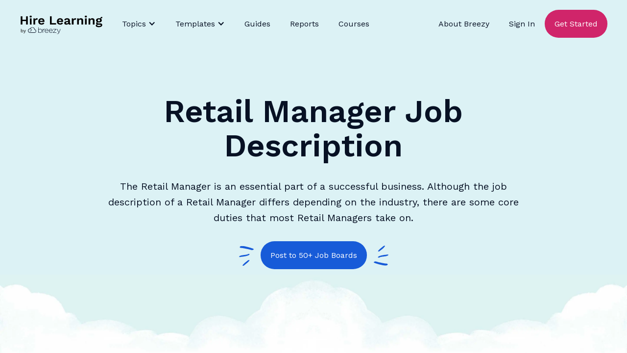

--- FILE ---
content_type: text/html; charset=utf-8
request_url: https://breezy.hr/resources/job-descriptions/retail-manager
body_size: 20170
content:
<!DOCTYPE html><!-- Last Published: Thu Jan 22 2026 15:06:20 GMT+0000 (Coordinated Universal Time) --><html data-wf-domain="marketing.breezy.hr" data-wf-page="63d2d2ebc24a2b4e9ac974e7" data-wf-site="6127d83f257132e4fe0bddc6" lang="en" data-wf-collection="63d2d2ebc24a2b2522c9745f" data-wf-item-slug="retail-manager"><head><meta charset="utf-8"/><title>Retail Manager Job Description | Breezy HR</title><meta content="Looking to hire a Retail Manager? Use this Retail Manger job description to start your search for the right person." name="description"/><meta content="Retail Manager Job Description | Breezy HR" property="og:title"/><meta content="Looking to hire a Retail Manager? Use this Retail Manger job description to start your search for the right person." property="og:description"/><meta content="https://cdn.prod.website-files.com/6138c9622e9b54fc73014187/617987d314323e01d58d6d63_webflow-a0b6eea2dc8bd84074b92058f0d5c9d1-kjdbau2f.webp" property="og:image"/><meta content="Retail Manager Job Description | Breezy HR" property="twitter:title"/><meta content="Looking to hire a Retail Manager? Use this Retail Manger job description to start your search for the right person." property="twitter:description"/><meta content="https://cdn.prod.website-files.com/6138c9622e9b54fc73014187/617987d314323e01d58d6d63_webflow-a0b6eea2dc8bd84074b92058f0d5c9d1-kjdbau2f.webp" property="twitter:image"/><meta property="og:type" content="website"/><meta content="summary_large_image" name="twitter:card"/><meta content="width=device-width, initial-scale=1" name="viewport"/><link href="https://cdn.prod.website-files.com/6127d83f257132e4fe0bddc6/css/breezyhr.shared.5fea8587b.min.css" rel="stylesheet" type="text/css" integrity="sha384-X+qFh7L13qXk5+A94cfuvRsyIia0tuFQqKYwiOV9LB5hRh7UHpDAWfXXrYh1TX7Y" crossorigin="anonymous"/><link href="https://fonts.googleapis.com" rel="preconnect"/><link href="https://fonts.gstatic.com" rel="preconnect" crossorigin="anonymous"/><script src="https://ajax.googleapis.com/ajax/libs/webfont/1.6.26/webfont.js" type="text/javascript"></script><script type="text/javascript">WebFont.load({  google: {    families: ["Barlow:regular,600","Work Sans:regular,600"]  }});</script><script type="text/javascript">!function(o,c){var n=c.documentElement,t=" w-mod-";n.className+=t+"js",("ontouchstart"in o||o.DocumentTouch&&c instanceof DocumentTouch)&&(n.className+=t+"touch")}(window,document);</script><link href="https://cdn.prod.website-files.com/6127d83f257132e4fe0bddc6/620bbaa9da4a0077e5d0c62e_breezyhr-icon.png" rel="shortcut icon" type="image/x-icon"/><link href="https://cdn.prod.website-files.com/6127d83f257132e4fe0bddc6/620bbab0cc5dd2869894749c_breezyhr-icon-large.png" rel="apple-touch-icon"/><!-- Google Tag Manager -->
<script>(function(w,d,s,l,i){w[l]=w[l]||[];w[l].push({'gtm.start':
new Date().getTime(),event:'gtm.js'});var f=d.getElementsByTagName(s)[0],
j=d.createElement(s),dl=l!='dataLayer'?'&l='+l:'';j.async=true;j.src=
'https://www.googletagmanager.com/gtm.js?id='+i+dl;f.parentNode.insertBefore(j,f);
})(window,document,'script','dataLayer','GTM-N7BZ68P');</script>
<!-- End Google Tag Manager -->



<!-- Facebook Verification -->
<meta name="facebook-domain-verification" content="yuhoxeb7nsgn104hqniuyxvsssoy51" />


<!-- Schema -->
<script type="application/ld+json">
    {
      "@context": "https://schema.org",
      "@type": ["SoftwareApplication", "WebApplication"],
      "name": "Breezy HR",
      "operatingSystem": "All",
      "applicationCategory": "BusinessApplication",
      "applicationSubCategory": "Applicant Tracking System",
      "aggregateRating": {
        "@type": "AggregateRating",
        "ratingValue": "4.5",
        "ratingCount": "17000",
        "bestRating": "5"
      },
      "offers": {
        "@type": "Offer",
        "price": "0",
        "priceCurrency": "USD",
        "description": "Full Feature 14-Day Trial, No Credit Card Needed, 100,000 Breezy Intelligence Credits Included"
      },
       "featureList": [
    		"Job Advertising on 50+ job sites",
    		"Career Sites",
    		"Employee Referrals",
    		"Candidate Management",
    		"Breezy Intelligence",
    		"Automated Workflows",
    		"Collaborative Hiring",
    		"Interview Tools",
    		"Offer Management",
    		"HRIS Integrations",
    		"Compliance",
    		"Reporting & Analytics",
    		"Onboarding",
    		"Review Cycles",
    		"Goals",
    		"Feedback",
    		"1:1s",
    		"Mobile App"
  		],
        "review": [
    {
      "@type": "Review",
      "author": {
        "@type": "Person",
        "name": "Francesca Bossi"
      },
      "reviewBody": "Breezy is incredibly easy to use and customize, I do not have to spend very much showing other people how to use it.",
      "reviewRating": {
        "@type": "Rating",
        "ratingValue": "5",
        "bestRating": "5"
      }
    },
    {
      "@type": "Review",
      "author": {
        "@type": "Person",
        "name": "Julie Zollo"
      },
      "reviewBody": "We were looking for a system that was completely customizable and Breezy gave us that.",
      "reviewRating": {
        "@type": "Rating",
        "ratingValue": "5",
        "bestRating": "5"
      }
    }
  ]

    }
</script>


<script type="application/ld+json">
    {
      "@context": "https://schema.org",
      "@type": "WebSite",
      "url": "https://breezy.hr/",
      "potentialAction": {
        "@type": "SearchAction",
        "target": {
          "@type": "EntryPoint",
          "urlTemplate": "https://breezy.hr/search?query={search_term_string}"
        },
        "query-input": "required name=search_term_string"
      }
    }
</script>

<!-- Please keep this css code to improve the font quality-->
<style>
  @font-face {
  font-family: Worksans;
  src: url('https://breezy-assets-cdn.s3.us-east-1.amazonaws.com/breezy-webflow-assets/fonts/WorkSans-Regular.ttf') format('ttf'),
  font-weight: normal;
}
  @font-face {
  font-family: Worksans;
  src: url('https://breezy-assets-cdn.s3.us-east-1.amazonaws.com/breezy-webflow-assets/fonts/WorkSans-SemiBold.ttf') format('ttf'),
  font-weight: 600;
}
  
  * {
  -webkit-font-smoothing: antialiased;
  -moz-osx-font-smoothing: grayscale;
}

	select {
    appearance: none !important;
    -webkit-appearance: none !important;
    -moz-appearance: none !important;
  }
  
  :focus-visible {
    outline: 2px solid #175bd8;
  }
  
  
</style><meta name="twitter:card" content="summary_large_image" />

<link rel="canonical" href="https://breezy.hr/resources/job-descriptions/retail-manager">

<script type="application/ld+json">
{ 
 "@context": "http://schema.org", 
 "@type": "Article",
 "headline": "Retail Manager",
 "genre": "Retail Job Descriptions",
 "image": "https://cdn.prod.website-files.com/6138c9622e9b54fc73014187/617987d314323e01d58d6d63_webflow-a0b6eea2dc8bd84074b92058f0d5c9d1-kjdbau2f.webp",
 "url": "https://breezy.hr/resources/job-descriptions/retail-manager",
 "datePublished": "Jul 14, 2025",
 "dateCreated": "Oct 19, 2021",
 "dateModified": "Sep 14, 2022",
 "description": "The Retail Manager is an essential part of a successful business. Although the job description of a Retail Manager differs depending on the industry, there are some core duties that most Retail Managers take on.",
  "author": {
    "@type": "Organization",
    "name": "Breezy HR",
    "url": "https://breezy.hr"
  }
 }
 
</script>

<script type="application/ld+json">
 {
      "@context": "https://schema.org",
      "@type": "BreadcrumbList",
      "itemListElement": [{
        "@type": "ListItem",
        "position": 1,
        "name": "Home",
        "item": "https://breezy.hr"
      },{
        "@type": "ListItem",
        "position": 2,
        "name": "Resources",
        "item": "https://breezy.hr/resources"
      },{
        "@type": "ListItem",
        "position": 3,
        "name": "Job Descriptions",
        "item": "https://breezy.hr/resources/job-descriptions"
      },{
        "@type": "ListItem",
        "position": 4,
        "name": "Retail Manager"
      }]
    }
    
 </script><script src="https://cdn.prod.website-files.com/6127d83f257132e4fe0bddc6%2F6544eda5f000985a163a8687%2F67d0658691f40d7ea745191c%2Ffinsweetcomponentsconfig-1.0.3.js" type="module" async="" siteId="6127d83f257132e4fe0bddc6" finsweet="components"></script></head><body class="background-color-sky"><div class="hide w-richtext"><div class="w-embed w-script"><script type="application/ld+json">
    {
      "@context": "https://schema.org",
      "@type": "FAQPage",
      "mainEntity": [{
        "@type": "Question",
        "name": "What makes a good Retail Manager?",
        "acceptedAnswer": {
          "@type": "Answer",
          "text": " A good Retail Manager makes easy work of balancing a variety of tasks. Whether setting employee schedules, working with customers, or monitoring sales figures, you’ll be able to keep the store running smoothly."
        }
      }, {
        "@type": "Question",
        "name": "Who does a Retail Manager report to?",
        "acceptedAnswer": {
          "@type": "Answer",
          "text": "A Retail Manager typically reports to a District Manager or a General Manager."
        }
      }, {
        "@type": "Question",
        "name": "What is the salary range for a Retail Manager?",
        "acceptedAnswer": {
          "@type": "Answer",
          "text": "The salary range for a Retail Manager is $55,000 to $85,000."
        }
      }]
    }
</script></div></div><div class="page-wrapper"><div class="global-styles w-embed"><style>

  ::-moz-selection { /* Code for Firefox */
  color: #fff;
  background: #175bd8
;
}

::selection {
  color: #fff;
  background: #175bd8
;
}

/* Snippet gets rid of top margin on first element in any rich text*/
.w-richtext>:first-child {
	margin-top: 0;
}

/* Snippet gets rid of bottom margin on last element in any rich text*/
.w-richtext>:last-child, .w-richtext ol li:last-child, .w-richtext ul li:last-child {
	margin-bottom: 0;
}

/* Snippet makes all link elements listed below to inherit color from their parent */
a, 
.w-tab-link,
.w-nav-link,
.w-dropdown-btn,
.w-dropdown-toggle,
.w-dropdown-link
{
	color: inherit;
}

/* Snippet prevents all click and hover interaction with an element */
.clickable-off {
	pointer-events: none;
}

/* Snippet enables all click and hover interaction with an element */
.clickable-on{
  pointer-events: auto;
}

/* Snippet enables you to add class of div-square which creates and maintains a 1:1 dimension of a div.*/
.div-square::after {
	content: "";
	display: block;
	padding-bottom: 100%;
}

/*Hide focus outline for main content element*/
main:focus-visible {
	outline: -webkit-focus-ring-color auto 0px;
}

/* Make sure containers never lose their center alignment*/
.container-medium, .container-small, .container-large {
	margin-right: auto !important;
	margin-left: auto !important;
}

/*Reset selects, buttons, and links styles*/
.w-input, .w-select, a {
	color: inherit;
	text-decoration: inherit;
	font-size: inherit;
}

/*Apply "..." after 3 lines of text */
.text-style-3lines {
	display: -webkit-box;
	overflow: hidden;
	-webkit-line-clamp: 3;
	-webkit-box-orient: vertical;
}

/*Apply "..." after 2 lines of text */
.text-style-2lines {
	display: -webkit-box;
	overflow: hidden;
	-webkit-line-clamp: 2;
	-webkit-box-orient: vertical;
}

/* Snippet for card_collection-item hover */

.card_collection-item:hover .text-style-link {
  padding-right: 3.5rem;
  background-image: url(https://cdn.prod.website-files.com/6127d83f257132e4fe0bddc6/612cfc14686e2fe4747213e4_breezyhr-arrow-pink.svg);
  color: #d0256a;
}

.text-rich-text ol {
  margin-bottom: 3rem;
}

.text-rich-text ol li {
  background-image: none;
  overflow: initial;
  list-style: auto;
  padding-left: 0;
}

</style></div><main class="main-wrapper"><div class="nav_wrapper"><div data-collapse="medium" data-animation="default" data-duration="400" data-easing="ease" data-easing2="ease" data-doc-height="1" role="banner" class="nav_component w-nav"><div class="page-padding"><div class="nav_container"><a href="/hire-learning" class="nav_logo-link w-nav-brand"><img loading="lazy" alt="" src="https://cdn.prod.website-files.com/6127d83f257132e4fe0bddc6/630fbd5f220d423093f09912_hire-learning-logo.svg" class="nav_logo hire-learning"/></a><nav role="navigation" class="nav_menu-wrapper w-nav-menu"><div class="nav_link-wrapper"><div data-hover="true" data-delay="0" class="nav_link-dropdown w-dropdown"><div class="nav_link-toggle w-dropdown-toggle"><div class="w-icon-dropdown-toggle"></div><div>Topics</div></div><nav class="nav_link-dropdown-list w-dropdown-list"><div class="w-layout-grid nav_link-grid is-topics"><a data-w-id="f0c32571-a884-e00b-23df-3a3470121039" href="/hire-learning/more-applicants" class="nav_link-subblock topic w-inline-block"><img src="https://cdn.prod.website-files.com/6127d83f257132e4fe0bddc6/632b124fadd0329702bfea9a_more-applicants.webp" loading="lazy" alt="a fishing cork bobbing in a cup of coffee" class="icon-1x1-small"/><div class="nav_link-subwrapper"><h3 class="heading-small is-subnav">Reel in awesome applicants</h3></div></a><div id="w-node-f0c32571-a884-e00b-23df-3a347012103e-7012102a" data-w-id="f0c32571-a884-e00b-23df-3a347012103e" class="category_grid reel"><h2 id="w-node-f0c32571-a884-e00b-23df-3a347012103f-7012102a" class="heading-small margin-0">Can you help me... </h2><h2 id="w-node-f0c32571-a884-e00b-23df-3a3470121041-7012102a" class="heading-medium margin-0">Reel in Awesome Applicants</h2><div id="w-node-f0c32571-a884-e00b-23df-3a3470121043-7012102a" class="w-dyn-list"><div role="list" class="w-dyn-items w-row"><div role="listitem" class="w-dyn-item w-col w-col-6"><a href="/blog/hr-horror-stories-2025" class="card_collection-item w-inline-block"><img src="https://cdn.prod.website-files.com/6138c9622e9b54fc73014187/68fb9be8217fc14de63b3124_Breezy2025_October_5-1%20(1).png" loading="lazy" alt="" sizes="100vw" srcset="https://cdn.prod.website-files.com/6138c9622e9b54fc73014187/68fb9be8217fc14de63b3124_Breezy2025_October_5-1%20(1)-p-500.png 500w, https://cdn.prod.website-files.com/6138c9622e9b54fc73014187/68fb9be8217fc14de63b3124_Breezy2025_October_5-1%20(1).png 750w"/><div class="blog-content_category-link">Article</div><h2 class="heading-small text-style-2lines">HR&#x27;s Most Haunted: True Stories from 2025</h2><p class="text-style-3lines">Think your hiring process is scary? These 8 terrifying HR tales from 2025 – featuring deepfakes, ghost employees &amp; million-dollar fraud – will prove you right.</p></a></div><div role="listitem" class="w-dyn-item w-col w-col-6"><a href="/blog/linkedin-job-posting" class="card_collection-item w-inline-block"><img src="https://cdn.prod.website-files.com/6138c9622e9b54fc73014187/685444fce045ca5246be7769_2025-06-16-Blog-thumb.jpg" loading="lazy" alt="Illustration of a person in a green shirt looking through binoculars. The lenses of the binoculars display the word &#x27;JOBS&#x27; in both eyepieces, symbolizing a job search. The background is a textured red-orange color." sizes="100vw" srcset="https://cdn.prod.website-files.com/6138c9622e9b54fc73014187/685444fce045ca5246be7769_2025-06-16-Blog-thumb-p-500.jpg 500w, https://cdn.prod.website-files.com/6138c9622e9b54fc73014187/685444fce045ca5246be7769_2025-06-16-Blog-thumb.jpg 700w"/><div class="blog-content_category-link">Article</div><h2 class="heading-small text-style-2lines">LinkedIn Job Posting: A Complete Guide for Hiring Teams</h2><p class="text-style-3lines">Want to get the most out of your LinkedIn job postings? With these tips and examples, you can recruit the best candidates LinkedIn has to offer.</p></a></div></div></div><a id="w-node-f0c32571-a884-e00b-23df-3a347012104e-7012102a" href="/hire-learning/more-applicants" class="button is-blue w-button">View All Awesome Applicant Articles</a></div><div id="w-node-f0c32571-a884-e00b-23df-3a3470121050-7012102a" data-w-id="f0c32571-a884-e00b-23df-3a3470121050" class="category_grid future"><h2 id="w-node-f0c32571-a884-e00b-23df-3a3470121051-7012102a" class="heading-small margin-0">Can you help me... </h2><h2 id="w-node-f0c32571-a884-e00b-23df-3a3470121053-7012102a" class="heading-medium margin-0">Understand the Future of Recruiting</h2><div id="w-node-f0c32571-a884-e00b-23df-3a3470121055-7012102a" class="w-dyn-list"><div role="list" class="w-dyn-items w-row"><div role="listitem" class="w-dyn-item w-col w-col-6"><a href="/blog/employer-value-proposition" class="card_collection-item w-inline-block"><img src="https://cdn.prod.website-files.com/6138c9622e9b54fc73014187/65564f8a1a9b5cf86153a668_2023-11-20-Blog-thumb.webp" loading="lazy" alt="" sizes="100vw" srcset="https://cdn.prod.website-files.com/6138c9622e9b54fc73014187/65564f8a1a9b5cf86153a668_2023-11-20-Blog-thumb-p-500.webp 500w, https://cdn.prod.website-files.com/6138c9622e9b54fc73014187/65564f8a1a9b5cf86153a668_2023-11-20-Blog-thumb.webp 700w"/><div class="blog-content_category-link">Article</div><h2 class="heading-small text-style-2lines">What Is an Employer Value Proposition? Your Secret Weapon for Attracting Qualified Candidates</h2><p class="text-style-3lines">Need qualified candidates? Stand out from the competition with a compelling employer value proposition, including three powerful examples from real brands.</p></a></div><div role="listitem" class="w-dyn-item w-col w-col-6"><a href="/blog/employer-branding" class="card_collection-item w-inline-block"><img src="https://cdn.prod.website-files.com/6138c9622e9b54fc73014187/66b60ffc9f7541c7a360629e_2024-08-05-Blog-thumb.jpg" loading="lazy" alt="" sizes="100vw" srcset="https://cdn.prod.website-files.com/6138c9622e9b54fc73014187/66b60ffc9f7541c7a360629e_2024-08-05-Blog-thumb-p-500.jpg 500w, https://cdn.prod.website-files.com/6138c9622e9b54fc73014187/66b60ffc9f7541c7a360629e_2024-08-05-Blog-thumb.jpg 700w"/><div class="blog-content_category-link">Article</div><h2 class="heading-small text-style-2lines">Employer Branding Examples: 10 Companies that Nail It</h2><p class="text-style-3lines">Today&#x27;s candidates can afford to be picky. Here’s how some of the world’s leading employer brands are winning the best talent the market has to offer.</p></a></div></div></div><a id="w-node-f0c32571-a884-e00b-23df-3a3470121060-7012102a" href="/hire-learning/future-of-recruiting" class="button is-blue w-button">View All Future of Recruiting Articles</a></div><div id="w-node-f0c32571-a884-e00b-23df-3a3470121062-7012102a" data-w-id="f0c32571-a884-e00b-23df-3a3470121062" class="category_grid govern"><h2 id="w-node-f0c32571-a884-e00b-23df-3a3470121063-7012102a" class="heading-small margin-0">Can you help me... </h2><h2 id="w-node-f0c32571-a884-e00b-23df-3a3470121065-7012102a" class="heading-medium margin-0">Comply with the Government Stuff</h2><div id="w-node-f0c32571-a884-e00b-23df-3a3470121067-7012102a" class="w-dyn-list"><div role="list" class="w-dyn-items w-row"><div role="listitem" class="w-dyn-item w-col w-col-6"><a href="/blog/mcdonalds-hiring-data-breach" class="card_collection-item w-inline-block"><img src="https://cdn.prod.website-files.com/6138c9622e9b54fc73014187/68f107bb11d3b261f32d9a53_Breezy2025_Septmber_2-2thumb.jpeg" loading="lazy" alt="" sizes="100vw" srcset="https://cdn.prod.website-files.com/6138c9622e9b54fc73014187/68f107bb11d3b261f32d9a53_Breezy2025_Septmber_2-2thumb-p-500.jpeg 500w, https://cdn.prod.website-files.com/6138c9622e9b54fc73014187/68f107bb11d3b261f32d9a53_Breezy2025_Septmber_2-2thumb.jpeg 750w"/><div class="blog-content_category-link">Article</div><h2 class="heading-small text-style-2lines">What We Can All Learn from McDonald&#x27;s AI Recruiting Nightmare</h2><p class="text-style-3lines">The McDonald&#x27;s AI hiring platform breach exposed millions of applicants to phishing risks. Learn key cybersecurity lessons and practical steps to protect your candidates&#x27; data today.</p></a></div><div role="listitem" class="w-dyn-item w-col w-col-6"><a href="/blog/recruitment-compliance-trends" class="card_collection-item w-inline-block"><img src="https://cdn.prod.website-files.com/6138c9622e9b54fc73014187/65b3ca86b7fa156a26f52166_2024-01-29-Blog-thumb.webp" loading="lazy" alt="" sizes="100vw" srcset="https://cdn.prod.website-files.com/6138c9622e9b54fc73014187/65b3ca86b7fa156a26f52166_2024-01-29-Blog-thumb-p-500.webp 500w, https://cdn.prod.website-files.com/6138c9622e9b54fc73014187/65b3ca86b7fa156a26f52166_2024-01-29-Blog-thumb.webp 700w"/><div class="blog-content_category-link">Article</div><h2 class="heading-small text-style-2lines">The Top 5 Recruitment Compliance Trends for 2024</h2><p class="text-style-3lines">Is your recruitment process ready for 2024? Stay ahead of emerging regulations and keep your hiring strategy compliant with five expert-backed trends.</p></a></div></div></div><a id="w-node-f0c32571-a884-e00b-23df-3a3470121072-7012102a" href="/hire-learning/hr-regulations" class="button is-blue w-button">View All the HR Regulation Articles</a></div><div id="w-node-f0c32571-a884-e00b-23df-3a3470121074-7012102a" data-w-id="f0c32571-a884-e00b-23df-3a3470121074" class="category_grid smb"><h2 id="w-node-f0c32571-a884-e00b-23df-3a3470121075-7012102a" class="heading-small margin-0">Can you help me... </h2><h2 id="w-node-f0c32571-a884-e00b-23df-3a3470121077-7012102a" class="heading-medium margin-0">Recruit as a Small Business (SMB)</h2><div id="w-node-f0c32571-a884-e00b-23df-3a3470121079-7012102a" class="w-dyn-list"><div role="list" class="w-dyn-items w-row"><div role="listitem" class="w-dyn-item w-col w-col-6"><a href="/blog/candidate-database" class="card_collection-item w-inline-block"><img src="https://cdn.prod.website-files.com/6138c9622e9b54fc73014187/66e07c6d8335f662a44590db_2024-09-10-Blog-thumb.jpg" loading="lazy" alt="" sizes="100vw" srcset="https://cdn.prod.website-files.com/6138c9622e9b54fc73014187/66e07c6d8335f662a44590db_2024-09-10-Blog-thumb-p-500.jpg 500w, https://cdn.prod.website-files.com/6138c9622e9b54fc73014187/66e07c6d8335f662a44590db_2024-09-10-Blog-thumb.jpg 700w"/><div class="blog-content_category-link">Guide</div><h2 class="heading-small text-style-2lines">Building a Candidate Database: 5 Best Practices for Recruiters &amp; Hiring Managers</h2><p class="text-style-3lines">Find out how to turn your candidate database into a powerful sourcing tool. Speed up hiring and get top-notch candidates with five easy strategies. </p></a></div><div role="listitem" class="w-dyn-item w-col w-col-6"><a href="/blog/how-to-hire-fractional-executives" class="card_collection-item w-inline-block"><img src="https://cdn.prod.website-files.com/6138c9622e9b54fc73014187/664f5b4d32ef1577d58e6341_2024-05-28-Blog-thumb.webp" loading="lazy" alt="" sizes="100vw" srcset="https://cdn.prod.website-files.com/6138c9622e9b54fc73014187/664f5b4d32ef1577d58e6341_2024-05-28-Blog-thumb-p-500.webp 500w, https://cdn.prod.website-files.com/6138c9622e9b54fc73014187/664f5b4d32ef1577d58e6341_2024-05-28-Blog-thumb.webp 700w"/><div class="blog-content_category-link">Article</div><h2 class="heading-small text-style-2lines">What Is a Fractional Executive? Guide to Hiring an Ace Interim C-level</h2><p class="text-style-3lines">Need expert support without the full-time commitment? Ease the growing pains by hiring a fractional executive for short-term strategy, support and execution.</p></a></div></div></div><a id="w-node-f0c32571-a884-e00b-23df-3a3470121084-7012102a" href="/hire-learning/small-business" class="button is-blue w-button">View All Recruit as a Small Business Articles</a></div><div id="w-node-f0c32571-a884-e00b-23df-3a3470121086-7012102a" data-w-id="f0c32571-a884-e00b-23df-3a3470121086" class="category_grid destress"><h2 id="w-node-f0c32571-a884-e00b-23df-3a3470121087-7012102a" class="heading-small margin-0">Can you help me... </h2><h2 id="w-node-f0c32571-a884-e00b-23df-3a3470121089-7012102a" class="heading-medium margin-0">De-Stress for a Sec</h2><div id="w-node-f0c32571-a884-e00b-23df-3a347012108b-7012102a" class="w-dyn-list"><div role="list" class="w-dyn-items w-row"><div role="listitem" class="w-dyn-item w-col w-col-6"><a href="/blog/hr-buzzwords" class="card_collection-item w-inline-block"><img src="https://cdn.prod.website-files.com/6138c9622e9b54fc73014187/65c5249d41316a64648680ed_2024-02-12-Blog-thumb.webp" loading="lazy" alt="" sizes="100vw" srcset="https://cdn.prod.website-files.com/6138c9622e9b54fc73014187/65c5249d41316a64648680ed_2024-02-12-Blog-thumb-p-500.webp 500w, https://cdn.prod.website-files.com/6138c9622e9b54fc73014187/65c5249d41316a64648680ed_2024-02-12-Blog-thumb.webp 700w"/><div class="blog-content_category-link">Article</div><h2 class="heading-small text-style-2lines">A Look Back at the Top 10 HR Buzzwords of 2023</h2><p class="text-style-3lines">From quiet hiring to bare minimum Monday, level up your hiring lingo and stay on the right side of the trends as we look back at 2023’s top 10 HR buzzwords.</p></a></div><div role="listitem" class="w-dyn-item w-col w-col-6"><a href="/blog/hr-horror-stories-2023" class="card_collection-item w-inline-block"><img src="https://cdn.prod.website-files.com/6138c9622e9b54fc73014187/6537f184ac8171a9aa95b1f9_2023-10-30-Blog-thumb.webp" loading="lazy" alt="" sizes="100vw" srcset="https://cdn.prod.website-files.com/6138c9622e9b54fc73014187/6537f184ac8171a9aa95b1f9_2023-10-30-Blog-thumb-p-500.webp 500w, https://cdn.prod.website-files.com/6138c9622e9b54fc73014187/6537f184ac8171a9aa95b1f9_2023-10-30-Blog-thumb.webp 700w"/><div class="blog-content_category-link">Article</div><h2 class="heading-small text-style-2lines">Don’t Turn Out the Lights: 10 Scary HR Stories That Will Keep You Awake At Night</h2><p class="text-style-3lines">Hiring can be downright frightening. From professional scammers to LinkedIn stalkers, we’ve rounded up ten HR horror stories that will keep you awake at night.</p></a></div></div></div><a id="w-node-f0c32571-a884-e00b-23df-3a3470121096-7012102a" href="/hire-learning/destress" class="button is-blue w-button">View All De-Stress Articles</a></div><div id="w-node-f0c32571-a884-e00b-23df-3a3470121098-7012102a" data-w-id="f0c32571-a884-e00b-23df-3a3470121098" class="category_grid culture"><h2 id="w-node-f0c32571-a884-e00b-23df-3a3470121099-7012102a" class="heading-small margin-0">Can you help me... </h2><h2 id="w-node-f0c32571-a884-e00b-23df-3a347012109b-7012102a" class="heading-medium margin-0">Improve Company Culture</h2><div id="w-node-f0c32571-a884-e00b-23df-3a347012109d-7012102a" class="w-dyn-list"><div role="list" class="w-dyn-items w-row"><div role="listitem" class="w-dyn-item w-col w-col-6"><a href="/blog/preboarding-checklist" class="card_collection-item w-inline-block"><img src="https://cdn.prod.website-files.com/6138c9622e9b54fc73014187/68f7a05b558044f52fda0312_2025-10-20-blogthumb.jpeg" loading="lazy" alt="" sizes="100vw" srcset="https://cdn.prod.website-files.com/6138c9622e9b54fc73014187/68f7a05b558044f52fda0312_2025-10-20-blogthumb-p-500.jpeg 500w, https://cdn.prod.website-files.com/6138c9622e9b54fc73014187/68f7a05b558044f52fda0312_2025-10-20-blogthumb.jpeg 600w"/><div class="blog-content_category-link">Guide</div><h2 class="heading-small text-style-2lines">How Preboarding Turns Offer Accepts into Day-One Wins</h2><p class="text-style-3lines">Learn how to turn the risky offer-to-start gap into your secret weapon for employee retention. Get practical preboarding strategies to keep new hires excited and engaged.</p></a></div><div role="listitem" class="w-dyn-item w-col w-col-6"><a href="/blog/employee-onboarding-that-works" class="card_collection-item w-inline-block"><img src="https://cdn.prod.website-files.com/6138c9622e9b54fc73014187/68f113f84cce64e3136631a9_Breezy2025_Septmber_2-3-thumb.png" loading="lazy" alt="" sizes="100vw" srcset="https://cdn.prod.website-files.com/6138c9622e9b54fc73014187/68f113f84cce64e3136631a9_Breezy2025_Septmber_2-3-thumb-p-500.png 500w, https://cdn.prod.website-files.com/6138c9622e9b54fc73014187/68f113f84cce64e3136631a9_Breezy2025_Septmber_2-3-thumb.png 750w"/><div class="blog-content_category-link">Article</div><h2 class="heading-small text-style-2lines">Stop Death by Documentation: How to Build Actually Useful Onboarding Resources</h2><p class="text-style-3lines">Nobody wants to read a 100-page manual on their first day on the job. Here&#x27;s how to build onboarding that doesn&#x27;t make new hires question their life choices.</p></a></div></div></div><a id="w-node-f0c32571-a884-e00b-23df-3a34701210a8-7012102a" href="/hire-learning/company-culture" class="button is-blue w-button">View All Company Culture Articles</a></div><div id="w-node-f0c32571-a884-e00b-23df-3a34701210aa-7012102a" data-w-id="f0c32571-a884-e00b-23df-3a34701210aa" class="category_grid updates"><h2 id="w-node-f0c32571-a884-e00b-23df-3a34701210ab-7012102a" class="heading-small margin-0">Can you help me... </h2><h2 id="w-node-f0c32571-a884-e00b-23df-3a34701210ad-7012102a" class="heading-medium margin-0">Find Updates about Breezy</h2><div id="w-node-f0c32571-a884-e00b-23df-3a34701210af-7012102a" class="w-dyn-list"><div role="list" class="w-dyn-items w-row"><div role="listitem" class="w-dyn-item w-col w-col-6"><a href="/blog/breezy-accessible-site-redesign" class="card_collection-item w-inline-block"><img src="https://cdn.prod.website-files.com/6138c9622e9b54fc73014187/6246f0d0cb794265d9173667_2022-04-01-Blog-thumb.webp" loading="lazy" alt=""/><div class="blog-content_category-link">Update</div><h2 class="heading-small text-style-2lines">The Inside Scoop on Breezy&#x27;s Fresh, Accessible Site Redesign</h2><p class="text-style-3lines">With a keen eye toward website accessibility guidelines and a clean, fun approach, hear how Creative Director Sarah Darr modernized Breezy HR for 2022 and beyond. </p></a></div><div role="listitem" class="w-dyn-item w-col w-col-6"><a href="/blog/video-interviews-made-easy-by-breezy-hr" class="card_collection-item w-inline-block"><img src="https://cdn.prod.website-files.com/6138c9622e9b54fc73014187/68a4724ea6af5275893f604b_2025-08-18-Blog-thumb.jpg" loading="lazy" alt="" sizes="100vw" srcset="https://cdn.prod.website-files.com/6138c9622e9b54fc73014187/68a4724ea6af5275893f604b_2025-08-18-Blog-thumb-p-500.jpg 500w, https://cdn.prod.website-files.com/6138c9622e9b54fc73014187/68a4724ea6af5275893f604b_2025-08-18-Blog-thumb.jpg 700w"/><div class="blog-content_category-link">Update</div><h2 class="heading-small text-style-2lines">How to Conduct a Video Interview: Top Tips for Recruiters and Managers</h2><p class="text-style-3lines">Transform your video interviews from awkward to awesome. Learn the exact steps, questions, and best practices top hiring teams use to find great candidates.</p></a></div></div></div><a id="w-node-f0c32571-a884-e00b-23df-3a34701210ba-7012102a" href="/hire-learning/breezy-updates" class="button is-blue w-button">View All Updates about Breezy Articles</a></div><div id="w-node-f0c32571-a884-e00b-23df-3a34701210bc-7012102a" data-w-id="f0c32571-a884-e00b-23df-3a34701210bc" class="category_grid dei"><h2 id="w-node-f0c32571-a884-e00b-23df-3a34701210bd-7012102a" class="heading-small margin-0">Can you help me... </h2><h2 id="w-node-f0c32571-a884-e00b-23df-3a34701210bf-7012102a" class="heading-medium margin-0">Build a DEI Strategy</h2><div id="w-node-f0c32571-a884-e00b-23df-3a34701210c1-7012102a" class="w-dyn-list"><div role="list" class="w-dyn-items w-row"><div role="listitem" class="w-dyn-item w-col w-col-6"><a href="/blog/dei-initiatives" class="card_collection-item w-inline-block"><img src="https://cdn.prod.website-files.com/6138c9622e9b54fc73014187/67f7da6c2296c5d582366bc1_2025-04-07-Blog-thumb.jpg" loading="lazy" alt="" sizes="100vw" srcset="https://cdn.prod.website-files.com/6138c9622e9b54fc73014187/67f7da6c2296c5d582366bc1_2025-04-07-Blog-thumb-p-500.jpg 500w, https://cdn.prod.website-files.com/6138c9622e9b54fc73014187/67f7da6c2296c5d582366bc1_2025-04-07-Blog-thumb.jpg 700w"/><div class="blog-content_category-link">Article</div><h2 class="heading-small text-style-2lines">DEI Then and Now: 5 Inspiring Initiatives for 2025</h2><p class="text-style-3lines">Are companies abandoning DEI? We’ve rounded up the latest insights and data, plus 5 examples from companies doubling down on DEI for better business results.</p></a></div><div role="listitem" class="w-dyn-item w-col w-col-6"><a href="/blog/neuroinclusive-workplace" class="card_collection-item w-inline-block"><img src="https://cdn.prod.website-files.com/6138c9622e9b54fc73014187/65aa888fa8a91d5e21957ef9_2024-01-21-Blog-thumb.webp" loading="lazy" alt="" sizes="100vw" srcset="https://cdn.prod.website-files.com/6138c9622e9b54fc73014187/65aa888fa8a91d5e21957ef9_2024-01-21-Blog-thumb-p-500.webp 500w, https://cdn.prod.website-files.com/6138c9622e9b54fc73014187/65aa888fa8a91d5e21957ef9_2024-01-21-Blog-thumb.webp 700w"/><div class="blog-content_category-link">Article</div><h2 class="heading-small text-style-2lines">Think Different: 5 Ways to Build a Neuroinclusive Workplace</h2><p class="text-style-3lines">Neuroinclusivity is a must for modern businesses. Learn how to accommodate neurodiversity and support all kinds of thinkers with these five tips.</p></a></div></div></div><a id="w-node-f0c32571-a884-e00b-23df-3a34701210cc-7012102a" href="/hire-learning/dei" class="button is-blue w-button">View All DEI Articles</a></div><div id="w-node-f0c32571-a884-e00b-23df-3a34701210ce-7012102a" data-w-id="f0c32571-a884-e00b-23df-3a34701210ce" class="category_grid emp-brand"><h2 id="w-node-f0c32571-a884-e00b-23df-3a34701210cf-7012102a" class="heading-small margin-0">Can you help me... </h2><h2 id="w-node-f0c32571-a884-e00b-23df-3a34701210d1-7012102a" class="heading-medium margin-0">Improve Employer Brand</h2><div id="w-node-f0c32571-a884-e00b-23df-3a34701210d3-7012102a" class="w-dyn-list"><div role="list" class="w-dyn-items w-row"><div role="listitem" class="w-dyn-item w-col w-col-6"><a href="/blog/employer-value-proposition" class="card_collection-item w-inline-block"><img src="https://cdn.prod.website-files.com/6138c9622e9b54fc73014187/65564f8a1a9b5cf86153a668_2023-11-20-Blog-thumb.webp" loading="lazy" alt="" sizes="100vw" srcset="https://cdn.prod.website-files.com/6138c9622e9b54fc73014187/65564f8a1a9b5cf86153a668_2023-11-20-Blog-thumb-p-500.webp 500w, https://cdn.prod.website-files.com/6138c9622e9b54fc73014187/65564f8a1a9b5cf86153a668_2023-11-20-Blog-thumb.webp 700w"/><div class="blog-content_category-link">Article</div><h2 class="heading-small text-style-2lines">What Is an Employer Value Proposition? Your Secret Weapon for Attracting Qualified Candidates</h2><p class="text-style-3lines">Need qualified candidates? Stand out from the competition with a compelling employer value proposition, including three powerful examples from real brands.</p></a></div><div role="listitem" class="w-dyn-item w-col w-col-6"><a href="/blog/employer-branding" class="card_collection-item w-inline-block"><img src="https://cdn.prod.website-files.com/6138c9622e9b54fc73014187/66b60ffc9f7541c7a360629e_2024-08-05-Blog-thumb.jpg" loading="lazy" alt="" sizes="100vw" srcset="https://cdn.prod.website-files.com/6138c9622e9b54fc73014187/66b60ffc9f7541c7a360629e_2024-08-05-Blog-thumb-p-500.jpg 500w, https://cdn.prod.website-files.com/6138c9622e9b54fc73014187/66b60ffc9f7541c7a360629e_2024-08-05-Blog-thumb.jpg 700w"/><div class="blog-content_category-link">Article</div><h2 class="heading-small text-style-2lines">Employer Branding Examples: 10 Companies that Nail It</h2><p class="text-style-3lines">Today&#x27;s candidates can afford to be picky. Here’s how some of the world’s leading employer brands are winning the best talent the market has to offer.</p></a></div></div></div><a id="w-node-f0c32571-a884-e00b-23df-3a34701210de-7012102a" href="/hire-learning/employer-brand" class="button is-blue w-button">View All Employer Branding Articles</a></div><div id="w-node-f0c32571-a884-e00b-23df-3a34701210e0-7012102a" data-w-id="f0c32571-a884-e00b-23df-3a34701210e0" class="category_grid hiring"><h2 id="w-node-f0c32571-a884-e00b-23df-3a34701210e1-7012102a" class="heading-small margin-0">Can you help me... </h2><h2 id="w-node-f0c32571-a884-e00b-23df-3a34701210e3-7012102a" class="heading-medium margin-0">Make Hiring Decisions</h2><div id="w-node-f0c32571-a884-e00b-23df-3a34701210e5-7012102a" class="w-dyn-list"><div role="list" class="w-dyn-items w-row"><div role="listitem" class="w-dyn-item w-col w-col-6"><a href="/blog/post-and-pray-vs-precision-hiring" class="card_collection-item w-inline-block"><img src="https://cdn.prod.website-files.com/6138c9622e9b54fc73014187/6969046f12882d71f5e64658_2026-01-15-thumb.png" loading="lazy" alt="" sizes="100vw" srcset="https://cdn.prod.website-files.com/6138c9622e9b54fc73014187/6969046f12882d71f5e64658_2026-01-15-thumb-p-500.png 500w, https://cdn.prod.website-files.com/6138c9622e9b54fc73014187/6969046f12882d71f5e64658_2026-01-15-thumb.png 700w"/><div class="blog-content_category-link">Article</div><h2 class="heading-small text-style-2lines">Goodbye post‑and‑pray: Why precision hiring wins in 2026</h2><p class="text-style-3lines">Growing teams win with faster, smarter hires. See how the right AI tools make precision hiring practical—without losing the human touch.</p></a></div><div role="listitem" class="w-dyn-item w-col w-col-6"><a href="/blog/detect-ai-resume-cheating" class="card_collection-item w-inline-block"><img src="https://cdn.prod.website-files.com/6138c9622e9b54fc73014187/69247ac33b30c8bd8c89d32c_2025-11-03-Blog-Thumb.png" loading="lazy" alt="" sizes="100vw" srcset="https://cdn.prod.website-files.com/6138c9622e9b54fc73014187/69247ac33b30c8bd8c89d32c_2025-11-03-Blog-Thumb-p-500.png 500w, https://cdn.prod.website-files.com/6138c9622e9b54fc73014187/69247ac33b30c8bd8c89d32c_2025-11-03-Blog-Thumb.png 700w"/><div class="blog-content_category-link">Article</div><h2 class="heading-small text-style-2lines">3 Tactics Candidates Use to Outsmart Your Screening Tools</h2><p class="text-style-3lines">From keyword stuffing to deepfakes, learn how to identify the latest applicant AI hacks, what to flag, and which guardrails keep hiring fair and fast.</p></a></div></div></div><a id="w-node-f0c32571-a884-e00b-23df-3a34701210f0-7012102a" href="/hire-learning/hiring-decisions" class="button is-blue w-button">View All Hiring Articles</a></div><div id="w-node-f0c32571-a884-e00b-23df-3a34701210f2-7012102a" data-w-id="f0c32571-a884-e00b-23df-3a34701210f2" class="category_grid process"><h2 id="w-node-f0c32571-a884-e00b-23df-3a34701210f3-7012102a" class="heading-small margin-0">Can you help me... </h2><h2 id="w-node-f0c32571-a884-e00b-23df-3a34701210f5-7012102a" class="heading-medium margin-0">Develop a Hiring Process</h2><div id="w-node-f0c32571-a884-e00b-23df-3a34701210f7-7012102a" class="w-dyn-list"><div role="list" class="w-dyn-items w-row"><div role="listitem" class="w-dyn-item w-col w-col-6"><a href="/blog/recruitment-budget" class="card_collection-item w-inline-block"><img src="https://cdn.prod.website-files.com/6138c9622e9b54fc73014187/694ab7b86097854c1ea3f819_2025-12-30-Blog.jpeg" loading="lazy" alt="" sizes="100vw" srcset="https://cdn.prod.website-files.com/6138c9622e9b54fc73014187/694ab7b86097854c1ea3f819_2025-12-30-Blog-p-500.jpeg 500w, https://cdn.prod.website-files.com/6138c9622e9b54fc73014187/694ab7b86097854c1ea3f819_2025-12-30-Blog-p-800.jpeg 800w, https://cdn.prod.website-files.com/6138c9622e9b54fc73014187/694ab7b86097854c1ea3f819_2025-12-30-Blog-p-1080.jpeg 1080w, https://cdn.prod.website-files.com/6138c9622e9b54fc73014187/694ab7b86097854c1ea3f819_2025-12-30-Blog.jpeg 1500w"/><div class="blog-content_category-link">Article</div><h2 class="heading-small text-style-2lines">11 Ways to Get More Out of Your Recruitment Budget in 2026</h2><p class="text-style-3lines">Tight budget? Get 11 practical moves to reduce cost-per-hire, improve retention, and fill roles faster—referrals, mobility, branding, and more.</p></a></div><div role="listitem" class="w-dyn-item w-col w-col-6"><a href="/blog/efficient-background-screening" class="card_collection-item w-inline-block"><img src="https://cdn.prod.website-files.com/6138c9622e9b54fc73014187/661559b4b7f688f3f6a0aa1b_2024-04-08-Blog-thumb.webp" loading="lazy" alt="" sizes="100vw" srcset="https://cdn.prod.website-files.com/6138c9622e9b54fc73014187/661559b4b7f688f3f6a0aa1b_2024-04-08-Blog-thumb-p-500.webp 500w, https://cdn.prod.website-files.com/6138c9622e9b54fc73014187/661559b4b7f688f3f6a0aa1b_2024-04-08-Blog-thumb.webp 700w"/><div class="blog-content_category-link">Article</div><h2 class="heading-small text-style-2lines">Optimizing Your Candidate Experience With Efficient Background Screening</h2><p class="text-style-3lines">Learn how efficient background screening optimizes the candidate experience, enhances onboarding, and boosts hiring success with Breezy HR.</p></a></div></div></div><a id="w-node-f0c32571-a884-e00b-23df-3a3470121102-7012102a" href="/hire-learning/hiring-process" class="button is-blue w-button">View All Hiring Process Articles</a></div><div id="w-node-f0c32571-a884-e00b-23df-3a3470121104-7012102a" data-w-id="f0c32571-a884-e00b-23df-3a3470121104" class="category_grid interviews"><h2 id="w-node-f0c32571-a884-e00b-23df-3a3470121105-7012102a" class="heading-small margin-0">Can you help me... </h2><h2 id="w-node-f0c32571-a884-e00b-23df-3a3470121107-7012102a" class="heading-medium margin-0">Run Productive Interviews</h2><div id="w-node-f0c32571-a884-e00b-23df-3a3470121109-7012102a" class="w-dyn-list"><div role="list" class="w-dyn-items w-row"><div role="listitem" class="w-dyn-item w-col w-col-6"><a href="/blog/should-you-use-ai-interviews" class="card_collection-item w-inline-block"><img src="https://cdn.prod.website-files.com/6138c9622e9b54fc73014187/691219714f540a5af46a814d_Breezy2025_November_4-1-2025-11-03-Blog-Thumb.png" loading="lazy" alt="" sizes="100vw" srcset="https://cdn.prod.website-files.com/6138c9622e9b54fc73014187/691219714f540a5af46a814d_Breezy2025_November_4-1-2025-11-03-Blog-Thumb-p-500.png 500w, https://cdn.prod.website-files.com/6138c9622e9b54fc73014187/691219714f540a5af46a814d_Breezy2025_November_4-1-2025-11-03-Blog-Thumb.png 700w"/><div class="blog-content_category-link">Article</div><h2 class="heading-small text-style-2lines">Real Talk About AI Video Interviews (and Why Candidates Avoid Them)</h2><p class="text-style-3lines">Do AI video interviews help? Or are they just another hurdle for candidates? Get fresh data and practical tips for using AI tools in the interview process.
</p></a></div><div role="listitem" class="w-dyn-item w-col w-col-6"><a href="/blog/stay-interview-questions" class="card_collection-item w-inline-block"><img src="https://cdn.prod.website-files.com/6138c9622e9b54fc73014187/669948797867844f2ce4a9a3_2024-07-22-Blog-thumb.webp" loading="lazy" alt="" sizes="100vw" srcset="https://cdn.prod.website-files.com/6138c9622e9b54fc73014187/669948797867844f2ce4a9a3_2024-07-22-Blog-thumb-p-500.webp 500w, https://cdn.prod.website-files.com/6138c9622e9b54fc73014187/669948797867844f2ce4a9a3_2024-07-22-Blog-thumb.webp 700w"/><div class="blog-content_category-link">Article</div><h2 class="heading-small text-style-2lines">15 Insightful Questions for a Meaningful Stay Interview</h2><p class="text-style-3lines">Once employees start looking for the exit, it’s too late. Show them you’re listening with a stay interview template focused on their needs and yours.</p></a></div></div></div><a id="w-node-f0c32571-a884-e00b-23df-3a3470121114-7012102a" href="/hire-learning/productive-interviewing" class="button is-blue w-button">View All Productive Interviews Articles</a></div><div id="w-node-f0c32571-a884-e00b-23df-3a3470121116-7012102a" data-w-id="f0c32571-a884-e00b-23df-3a3470121116" class="category_grid candidate"><h2 id="w-node-f0c32571-a884-e00b-23df-3a3470121117-7012102a" class="heading-small margin-0">Can you help me... </h2><h2 id="w-node-f0c32571-a884-e00b-23df-3a3470121119-7012102a" class="heading-medium margin-0">Nail the Candidate Experience</h2><div id="w-node-f0c32571-a884-e00b-23df-3a347012111b-7012102a" class="w-dyn-list"><div role="list" class="w-dyn-items w-row"><div role="listitem" class="w-dyn-item w-col w-col-6"><a href="/blog/do-interview-thank-you-emails-matter" class="card_collection-item w-inline-block"><img src="https://cdn.prod.website-files.com/6138c9622e9b54fc73014187/627d4acaca103d3a010c7eac_2022-05-16-Blog-thumb.webp" loading="lazy" alt="" sizes="100vw" srcset="https://cdn.prod.website-files.com/6138c9622e9b54fc73014187/627d4acaca103d3a010c7eac_2022-05-16-Blog-thumb-p-500.webp 500w, https://cdn.prod.website-files.com/6138c9622e9b54fc73014187/627d4acaca103d3a010c7eac_2022-05-16-Blog-thumb.webp 700w"/><div class="blog-content_category-link">Article</div><h2 class="heading-small text-style-2lines">Interview Thank You Emails: How Much Weight Should They Really Carry?</h2><p class="text-style-3lines">It’s always nice to receive a thank you. But should candidates really be expected to send a post-interview thank you email? Top HR experts weigh in.</p></a></div><div role="listitem" class="w-dyn-item w-col w-col-6"><a href="/blog/how-to-give-feedback-unsuccessful-candidates-will-appreciate-with-examples" class="card_collection-item w-inline-block"><img src="https://cdn.prod.website-files.com/6138c9622e9b54fc73014187/6581a0819e625b7cbed184ec_thumb.webp" loading="lazy" alt="" sizes="100vw" srcset="https://cdn.prod.website-files.com/6138c9622e9b54fc73014187/6581a0819e625b7cbed184ec_thumb-p-500.webp 500w, https://cdn.prod.website-files.com/6138c9622e9b54fc73014187/6581a0819e625b7cbed184ec_thumb.webp 700w"/><div class="blog-content_category-link">Guide</div><h2 class="heading-small text-style-2lines">How to Give Interview Feedback Unsuccessful Candidates Will Appreciate (+ Free Scripts)</h2><p class="text-style-3lines">Looking for a way to keep your interview feedback positive? Give your top candidates the feedback they crave with these 11 interview feedback examples.</p></a></div></div></div><a id="w-node-f0c32571-a884-e00b-23df-3a3470121126-7012102a" href="/hire-learning/candidate-experience" class="button is-blue w-button">View All Candidate Experience Articles</a></div><div id="w-node-_20845707-785a-22fb-7c18-6c5787e4bb5b-7012102a" class="category_grid perform"><h2 id="w-node-_20845707-785a-22fb-7c18-6c5787e4bb5c-7012102a" class="heading-small margin-0">Can you help me... </h2><h2 id="w-node-_20845707-785a-22fb-7c18-6c5787e4bb5e-7012102a" class="heading-medium margin-0">Improve my team performance</h2><div id="w-node-_20845707-785a-22fb-7c18-6c5787e4bb60-7012102a" class="w-dyn-list"><div role="list" class="w-dyn-items w-row"><div role="listitem" class="w-dyn-item w-col w-col-6"><a href="/blog/areas-of-improvement" class="card_collection-item w-inline-block"><img src="https://cdn.prod.website-files.com/6138c9622e9b54fc73014187/680a55749bfb08e85caa6fba_2025-04-28-Blog-thumb.jpg" loading="lazy" alt="" sizes="100vw" srcset="https://cdn.prod.website-files.com/6138c9622e9b54fc73014187/680a55749bfb08e85caa6fba_2025-04-28-Blog-thumb-p-500.jpg 500w, https://cdn.prod.website-files.com/6138c9622e9b54fc73014187/680a55749bfb08e85caa6fba_2025-04-28-Blog-thumb.jpg 700w"/><div class="blog-content_category-link">Article</div><h2 class="heading-small text-style-2lines">5 Areas of Improvement for a Meaningful Performance Review</h2><p class="text-style-3lines">Not sure what to write for areas of improvement on a performance review? These examples will help you provide actionable and meaningful feedback.5 Areas of Improvement for a Meaningful Performance Review </p></a></div><div role="listitem" class="w-dyn-item w-col w-col-6"><a href="/blog/how-to-give-feedback" class="card_collection-item w-inline-block"><img src="https://cdn.prod.website-files.com/6138c9622e9b54fc73014187/67d2d66efb6239269008949b_2025-02-24-Blog-thumb.jpg" loading="lazy" alt="" sizes="100vw" srcset="https://cdn.prod.website-files.com/6138c9622e9b54fc73014187/67d2d66efb6239269008949b_2025-02-24-Blog-thumb-p-500.jpg 500w, https://cdn.prod.website-files.com/6138c9622e9b54fc73014187/67d2d66efb6239269008949b_2025-02-24-Blog-thumb.jpg 700w"/><div class="blog-content_category-link">Guide</div><h2 class="heading-small text-style-2lines">Giving Feedback: 7 Best Practices Every Manager Should Know</h2><p class="text-style-3lines">Great managers give great feedback. But what are the best ways to deliver it? Learn how to give feedback that drives growth, engagement, and performance.</p></a></div></div></div><a id="w-node-_20845707-785a-22fb-7c18-6c5787e4bb6b-7012102a" href="/hire-learning/team-performance" class="button is-blue w-button">View All Performance Articles</a></div><a data-w-id="f0c32571-a884-e00b-23df-3a3470121128" href="/hire-learning/future-of-recruiting" class="nav_link-subblock nav_click w-inline-block"><img src="https://cdn.prod.website-files.com/6127d83f257132e4fe0bddc6/632b124f54c0413e925d4837_future-of-recruiting.webp" loading="lazy" alt="a robot sitting at a desk" class="icon-1x1-small"/><div class="nav_link-subwrapper"><h3 class="heading-small is-subnav">Understand the future of recruiting</h3></div><div class="w-embed"><style>

.navigation-caret-topic {
  height: 40px;	
  position: absolute;
  top: -25px;
  left: 225px;
  fill: #fff;
}

</style>

<svg class="navigation-caret-topic" xmlns="http://www.w3.org/2000/svg" viewBox="0 0 320 512"><path d="M288.662 352H31.338c-17.818 0-26.741-21.543-14.142-34.142l128.662-128.662c7.81-7.81 20.474-7.81 28.284 0l128.662 128.662c12.6 12.599 3.676 34.142-14.142 34.142z"/></svg></div></a><a data-w-id="f0c32571-a884-e00b-23df-3a347012112d" href="/hire-learning/hr-regulations" class="nav_link-subblock nav_click w-inline-block"><img src="https://cdn.prod.website-files.com/6127d83f257132e4fe0bddc6/632b124f3c2fda355a7fb173_hr-regulations.webp" loading="lazy" alt="illustration of a security camera" class="icon-1x1-small"/><div class="nav_link-subwrapper"><h3 class="heading-small is-subnav">Comply with the government stuff</h3></div></a><a data-w-id="f0c32571-a884-e00b-23df-3a3470121132" href="/hire-learning/small-business" class="nav_link-subblock nav_click w-inline-block"><img src="https://cdn.prod.website-files.com/6127d83f257132e4fe0bddc6/632b124fea2fc9685227560a_small-business.webp" loading="lazy" alt="a help wanted sign on top of a mound of dirt" class="icon-1x1-small"/><div class="nav_link-subwrapper"><h3 class="heading-small is-subnav">Recruit as a small business (SMB)</h3></div></a><a data-w-id="f0c32571-a884-e00b-23df-3a3470121137" href="/hire-learning/destress" class="nav_link-subblock nav_click w-inline-block"><img src="https://cdn.prod.website-files.com/6127d83f257132e4fe0bddc6/632b1c4f8559d1728c7591a3_de-stress.webp" loading="lazy" alt="a person napping at work" class="icon-1x1-small"/><div class="nav_link-subwrapper"><h3 class="heading-small is-subnav">De-stress for a sec</h3></div></a><a data-w-id="f0c32571-a884-e00b-23df-3a347012113c" href="/hire-learning/company-culture" class="nav_link-subblock nav_click w-inline-block"><img src="https://cdn.prod.website-files.com/6127d83f257132e4fe0bddc6/632b1c4e8b47951a49acef18_company-culture.webp" loading="lazy" alt="a drawing of a diamond" class="icon-1x1-small"/><div class="nav_link-subwrapper"><h3 class="heading-small is-subnav">Improve company culture</h3></div></a><a data-w-id="f0c32571-a884-e00b-23df-3a3470121141" href="/hire-learning/breezy-updates" class="nav_link-subblock nav_click w-inline-block"><img src="https://cdn.prod.website-files.com/6127d83f257132e4fe0bddc6/632b1c4d81ce9d6f5ec40c91_breezy-updates.webp" loading="lazy" alt="a cloud reading a newspaper" class="icon-1x1-small"/><div class="nav_link-subwrapper"><h3 class="heading-small is-subnav">Find updates about Breezy</h3></div></a><a data-w-id="f0c32571-a884-e00b-23df-3a3470121146" href="/hire-learning/dei" class="nav_link-subblock nav_click w-inline-block"><img src="https://cdn.prod.website-files.com/6127d83f257132e4fe0bddc6/632b1c4fc12b9d43c6639bb6_dei.webp" loading="lazy" alt="blocks that spell DEI" class="icon-1x1-small"/><div class="nav_link-subwrapper"><h3 class="heading-small is-subnav">Build a DEI strategy</h3></div></a><a data-w-id="f0c32571-a884-e00b-23df-3a347012114b" href="/hire-learning/employer-brand" class="nav_link-subblock nav_click w-inline-block"><img src="https://cdn.prod.website-files.com/6127d83f257132e4fe0bddc6/632b1c5010fa7e79d51051f8_employer-branding.webp" loading="lazy" alt="an x brand being placed on a cloud" class="icon-1x1-small"/><div class="nav_link-subwrapper"><h3 class="heading-small is-subnav">Improve Employer Brand</h3></div></a><a data-w-id="f0c32571-a884-e00b-23df-3a3470121150" href="/hire-learning/hiring-decisions" class="nav_link-subblock nav_click w-inline-block"><img src="https://cdn.prod.website-files.com/6127d83f257132e4fe0bddc6/632b1c4e6850cb621c1ed321_hiring-decisions.webp" loading="lazy" alt="a person thinking about a check mark and an x" class="icon-1x1-small"/><div class="nav_link-subwrapper"><h3 class="heading-small is-subnav">Make hiring decisions</h3></div></a><a data-w-id="f0c32571-a884-e00b-23df-3a3470121155" href="/hire-learning/hiring-process" class="nav_link-subblock nav_click w-inline-block"><img src="https://cdn.prod.website-files.com/6127d83f257132e4fe0bddc6/632b1c4e101590562e62c639_hiring-process.webp" loading="lazy" alt="an egg with an arrow pointing to a chicken" class="icon-1x1-small"/><div class="nav_link-subwrapper"><h3 class="heading-small is-subnav">Develop a hiring process</h3></div></a><a data-w-id="f0c32571-a884-e00b-23df-3a347012115a" href="/hire-learning/productive-interviewing" class="nav_link-subblock nav_click w-inline-block"><img src="https://cdn.prod.website-files.com/6127d83f257132e4fe0bddc6/632b1c515da83ce33a3b7de5_productive-interviews.webp" loading="lazy" alt="Illustration of a thought bubble smiling" class="icon-1x1-small"/><div class="nav_link-subwrapper"><h3 class="heading-small is-subnav">Run productive interviews</h3></div></a><a data-w-id="f0c32571-a884-e00b-23df-3a347012115f" href="/hire-learning/candidate-experience" class="nav_link-subblock nav_click w-inline-block"><img src="https://cdn.prod.website-files.com/6127d83f257132e4fe0bddc6/632b1c4fcbe6ab616fe21cc1_candidate-experience.webp" loading="lazy" alt="basketball going into a hoop" class="icon-1x1-small"/><div class="nav_link-subwrapper"><h3 class="heading-small is-subnav">Nail the candidate experience</h3></div></a><a data-w-id="bfbe3fd5-543e-a020-a039-e5e15b285d0f" href="/hire-learning/team-performance" class="nav_link-subblock nav_click w-inline-block"><img src="https://cdn.prod.website-files.com/6127d83f257132e4fe0bddc6/66562d4171d2fe0ca107d28a_perform.webp" loading="lazy" alt="" class="icon-1x1-small"/><div class="nav_link-subwrapper"><h3 class="heading-small is-subnav">Improve my team performance</h3></div></a></div></nav></div><div data-hover="true" data-delay="0" class="nav_link-dropdown w-dropdown"><div class="nav_link-toggle w-dropdown-toggle"><div class="w-icon-dropdown-toggle"></div><div>Templates</div></div><nav class="nav_link-dropdown-list w-dropdown-list"><div class="w-layout-grid nav_link-grid is-templates"><h2 id="w-node-f0c32571-a884-e00b-23df-3a347012116b-7012102a" class="heading-small margin-0">Templates</h2><a id="w-node-f0c32571-a884-e00b-23df-3a347012116d-7012102a" href="/resources/topics" class="text-style-link-normal">View All Templates</a><a id="w-node-f0c32571-a884-e00b-23df-3a347012116f-7012102a" href="/resources/hr-email-templates" class="nav_link-subblock nav_click w-inline-block"><div id="w-node-f0c32571-a884-e00b-23df-3a3470121170-7012102a" class="w-embed"><style>

.navigation-caret {
  height: 40px;	
  position: absolute;
  top: -25px;
  left: 345px;
  fill: #fff;
}

</style>

<svg class="navigation-caret" xmlns="http://www.w3.org/2000/svg" viewBox="0 0 320 512"><path d="M288.662 352H31.338c-17.818 0-26.741-21.543-14.142-34.142l128.662-128.662c7.81-7.81 20.474-7.81 28.284 0l128.662 128.662c12.6 12.599 3.676 34.142-14.142 34.142z"/></svg></div><img src="https://cdn.prod.website-files.com/6127d83f257132e4fe0bddc6/6318cade54c7ec208e9607e0_breezyhr-hremailtemplates-sq.webp" loading="lazy" alt="a finger pointing to a part of a letter or document" class="icon-1x1-small"/><div class="nav_link-subwrapper"><h3 class="heading-small is-subnav">HR Email Templates</h3><p class="text-size-tiny">Handle email comms like a pro. Find templates for every phase of HR, to cover all your employee messaging.<br/></p></div></a><a id="w-node-f0c32571-a884-e00b-23df-3a3470121178-7012102a" href="/resources/interview-questions" class="nav_link-subblock nav_click w-inline-block"><img src="https://cdn.prod.website-files.com/6127d83f257132e4fe0bddc6/6318cadfacd238585809a7b7_breezyhr-interviewquestions-sq.webp" loading="lazy" alt="two thought bubbles next to each other" class="icon-1x1-small"/><div class="nav_link-subwrapper"><h3 class="heading-small is-subnav">Interview Questions</h3><p class="text-size-tiny">Give your hiring managers the tools they need for successful structured interviews. Choose from hundreds of specialized interview guides.<br/></p></div></a><a href="/resources/job-descriptions" class="nav_link-subblock nav_click w-inline-block"><img src="https://cdn.prod.website-files.com/6127d83f257132e4fe0bddc6/6318cadd781131cbd3f8b3b5_breezyhr-jobdescriptions-sq.webp" loading="lazy" alt="" class="icon-1x1-small"/><div class="nav_link-subwrapper"><h3 class="heading-small is-subnav">Job Descriptions</h3><p class="text-size-tiny">Kick start the perfect job description. Pick from 400 templates designed to attract quality candidates.<br/></p></div></a><a href="/resources/onboarding-checklists" class="nav_link-subblock nav_click w-inline-block"><img src="https://cdn.prod.website-files.com/6127d83f257132e4fe0bddc6/6318cadeb513b54ef0e69b2a_breezyhr-onboarding-sq.webp" loading="lazy" alt="" class="icon-1x1-small"/><div class="nav_link-subwrapper"><h3 class="heading-small is-subnav">Onboarding &amp; Checklists</h3><p class="text-size-tiny">A new hire success story starts with a successful onboarding process. Onboarding checklists and templates will get your new hire up to speed fast.<br/></p></div></a><a href="/resources/recruiting-email-templates" class="nav_link-subblock nav_click w-inline-block"><img src="https://cdn.prod.website-files.com/6127d83f257132e4fe0bddc6/6318cade24a46fee8e0b32e8_breezyhr-recruitingtemplates-sq.webp" loading="lazy" alt="" class="icon-1x1-small"/><div class="nav_link-subwrapper"><h3 class="heading-small is-subnav">Recruiting Email Templates</h3><p class="text-size-tiny">Create a candidate experience that will have applicants loving your brand. Nail communication at every stage in the hiring process with our recruiting templates.<br/></p></div></a><a href="/resources/salary-profiles" class="nav_link-subblock nav_click w-inline-block"><img src="https://cdn.prod.website-files.com/6127d83f257132e4fe0bddc6/6318cadff799857879e48873_breezyhr-salaryprofiles-sq.webp" loading="lazy" alt="two coins smiling" class="icon-1x1-small"/><div class="nav_link-subwrapper"><h3 class="heading-small is-subnav">Salary Profiles</h3><p class="text-size-tiny">Help secure your perfect candidate with a great offer. Use industry salary standards to make informed offer decisions.<br/></p></div></a></div></nav></div><a href="/resources/guides" class="nav-link nav_click w-nav-link">Guides</a><a href="/resources/hiring-reports" class="nav-link nav_click w-nav-link">Reports</a><a href="/resources/courses" class="nav-link nav_click w-nav-link">Courses</a><a href="#" class="button-text show-tablet w-button">Sign In</a><a href="#" class="button-text show-tablet w-button">Demo</a></div><div class="nav_button-wrapper"><a href="/about" class="button-text nav_click w-button">About Breezy</a><a href="https://app.breezy.hr/signin" class="button-text nav_click w-button">Sign In</a><a href="/sign-up" class="button w-button">Get Started</a></div></nav><div class="nav_menu-button w-nav-button"><div class="nav_menu-line"></div><div class="nav_menu-line"></div><div class="nav_menu-line"></div></div><div class="w-embed"><style>
@media only screen and (min-width: 992px) and (max-width: 1120px){

.w-dropdown-toggle {
 padding: 10px;
 padding-right: 20px;
}

.w-icon-dropdown-toggle {
 margin: auto;
}

.navigation-caret {
	left: 200px;
}

.nav_button-wrapper .button-text {
	padding: 0.5rem;
}

.nav-link
 padding: 10px;
}

.nav_logo {
	min-width: 100px;
}

</style></div></div></div></div><div data-animation="default" data-collapse="medium" data-duration="400" data-easing="ease" data-easing2="ease" role="banner" class="nav-mobile_component w-nav"><div class="page-padding"><div class="nav_container"><a href="/" class="nav_logo-link w-nav-brand"><img src="https://cdn.prod.website-files.com/6127d83f257132e4fe0bddc6/630fbd5f220d423093f09912_hire-learning-logo.svg" loading="lazy" width="180" alt="" class="nav_logo"/></a><nav role="navigation" class="nav_mobile-wrapper w-nav-menu"><a href="/resources" class="nav_link-subblock w-inline-block"><img src="https://cdn.prod.website-files.com/6127d83f257132e4fe0bddc6/6331a1fc289037653ff23a04_hiring-templates.webp" loading="lazy" alt="an illustration of a template " class="icon-1x1-small"/><div class="nav_link-subwrapper"><h3 class="heading-small is-subnav">Hiring Templates</h3><p class="text-size-tiny">800+ interview questions, job descriptions &amp; more.</p></div></a><a href="/resources/topics" class="nav_link-subblock w-inline-block"><img src="https://cdn.prod.website-files.com/6127d83f257132e4fe0bddc6/633c357b223e9a8f2ca9bd11_topics.webp" loading="lazy" alt="A cloud coming out of a laptop" class="icon-1x1-small"/><div class="nav_link-subwrapper"><h3 class="heading-small is-subnav">Hiring Resources: The Topics</h3><p class="text-size-tiny">Articles, guides, and courses to optimize your entire recruiting process.</p></div></a><a href="https://app.breezy.hr/signin?scta=mobile-nav" rel="noopener" target="_blank" class="nav-link is-signin w-nav-link">Sign In</a></nav><div class="menu-button w-nav-button"><div class="w-icon-nav-menu"></div></div></div></div></div></div><div class="section-header"><div class="page-padding"><div class="container-large"><div class="w-layout-grid header_component"><div class="header_heading-wrapper"><h1>Retail Manager Job Description</h1></div><p class="text-size-medium">The Retail Manager is an essential part of a successful business. Although the job description of a Retail Manager differs depending on the industry, there are some core duties that most Retail Managers take on.</p><div data-w-id="b1c1c5f6-4287-714d-8c31-da0a4d9af4ff" class="button_component"><img src="https://cdn.prod.website-files.com/6127d83f257132e4fe0bddc6/65b2c1158b6b01f7d157da5a_highlight-blue.svg" loading="lazy" width="30" alt="" class="button-highlight is-left"/><a href="/sign-up" class="button is-blue w-button">Post to 50+ Job Boards</a><img src="https://cdn.prod.website-files.com/6127d83f257132e4fe0bddc6/65b2c1158b6b01f7d157da5a_highlight-blue.svg" loading="lazy" width="30" alt="" class="button-highlight is-right"/></div></div><div class="max-width-large"></div></div></div></div><div class="section-content"><div class="page-padding"><div class="container-large"><div class="w-layout-grid resource_content"><div id="w-node-_3eeb5d00-1873-a91e-127f-b6a81b8b719b-9ac974e7" class="resouce_content-wrapper"><div id="w-node-_16d9e8a1-83b7-a8cc-2fa3-81ec2cb2e31d-9ac974e7" class="text-rich-text w-richtext"><h2>About the Retail Manager Position<br/></h2><p>We’re seeking a Retail Manager to join our team and guide our employees through the ins-and-outs of working at [company name]. As a Retail Manager, you’ll be responsible for overseeing all aspects of business, from managing junior staff members to making sure we have a full inventory. <br/></p><p>Our ideal candidate will be a goal-driven, dedicated worker who loves to see things through from start to finish. If this sounds like the perfect position for you, we’d love to hear from you.<br/></p><h2>Retail Manager Responsibilities<br/></h2><ul role="list"><li>Develop and implement store strategies</li><li>Interview, hire, and train potential new employees</li><li>Manage all employee schedules to ensure the store is properly staffed</li><li>Maintain store inventory through tracking stock and completing new orders</li><li>Encourage employees to meet sales goals and any applicable sign-up goals</li><li>Meet all sales goals and strive to maintain a high profit margin</li><li>Handle customer complaints in a timely manner</li><li>Ensure all legal, health, and safety requirements are met at all times<br/></li></ul><h2>Retail Manager Requirements<br/></h2><ul role="list"><li>[2+] years experience as a Retail Manager</li><li>BA/BSc in business, marketing, or similar field preferred</li><li>Superb team leadership skills</li><li>Strong work ethic</li><li>Excellent written and verbal communication skills</li><li>Knowledgeable in sales and marketing strategies</li><li>Great time management and multitasking skills</li></ul></div><div class="resource_body-cta"><div class="text-rich-text is-bodycta w-richtext"><p>Find this Retail Manager job description template, and hundreds more, right inside Breezy. <a href="https://app.breezy.hr/signup?scta=jobdescription-content">Start Now</a></p></div></div><div class="resource_faq-wrapper"><h2 id="w-node-_87916768-8b6d-e5c6-b4d6-b16e8d0650a3-9ac974e7" class="margin-top margin-large">Frequently Asked Questions</h2><h3 class="resource_faq-heading">What makes a good Retail Manager?</h3><p>A good Retail Manager makes easy work of balancing a variety of tasks. Whether setting employee schedules, working with customers, or monitoring sales figures, you’ll be able to keep the store running smoothly.</p><h3 class="resource_faq-heading">Who does a Retail Manager report to?</h3><p>A Retail Manager typically reports to a District Manager or a General Manager.</p><h3 class="resource_faq-heading">What is the salary range for a Retail Manager?</h3><p>The salary range for a Retail Manager is $55,000 to $85,000.</p></div></div><div id="w-node-_16d9e8a1-83b7-a8cc-2fa3-81ec2cb2e32a-9ac974e7" class="resource_sidebar-wrapper"><div class="breadcrumb_wrapper"><ol role="list" class="breadcrumb_list"><li class="breadcrumb_list-item"><a href="/" class="breadcrumb_link">Home</a><div class="text-fontawesome is-breadcrumb-arrow"></div></li><li class="breadcrumb_list-item"><a href="/resources/topics" class="breadcrumb_link">Resources</a><div class="text-fontawesome is-breadcrumb-arrow"></div></li><li class="breadcrumb_list-item"><a href="/resources/job-descriptions" class="breadcrumb_link">Job Descriptions</a><div class="text-fontawesome is-breadcrumb-arrow"></div></li><li class="breadcrumb_list-item"><div class="breadcrumb_current">Retail Manager</div></li></ol></div><div class="margin-bottom margin-medium"><form action="/search" id="w-node-a8a30c5d-f92e-4ca9-97af-cf8886be618e-86be618e" class="search_block w-form"><input class="search_field w-input" maxlength="256" name="query" placeholder="Search Hire Learning" type="search" id="search" required=""/><input type="submit" class="button-search w-button" value=""/></form></div><div class="margin-bottom margin-medium"><h2 class="heading-small">Related Job Descriptions</h2><div class="w-dyn-list"><div role="list" class="w-dyn-items"><div role="listitem" class="resource_collection-item w-dyn-item"><a href="/resources/job-descriptions/retail-manager" aria-current="page" class="resource-link w--current">Retail Manager</a></div><div role="listitem" class="resource_collection-item w-dyn-item"><a href="/resources/job-descriptions/area-manager" class="resource-link">Area Manager</a></div><div role="listitem" class="resource_collection-item w-dyn-item"><a href="/resources/job-descriptions/cashier" class="resource-link">Cashier</a></div><div role="listitem" class="resource_collection-item w-dyn-item"><a href="/resources/job-descriptions/category-manager" class="resource-link">Category Manager</a></div><div role="listitem" class="resource_collection-item w-dyn-item"><a href="/resources/job-descriptions/sales-advisor" class="resource-link">Sales Advisor</a></div></div></div></div><div class="margin-bottom margin-medium"><h2 class="heading-small mobile-hide">Related Blogs</h2></div><div class="w-dyn-list"><div role="list" class="collection-list-2 w-dyn-items"><div role="listitem" class="w-dyn-item"><div class="ats_sidebar-content-wrapper"><img src="https://cdn.prod.website-files.com/6138c9622e9b54fc73014187/615af9f3a2d0d5c4c6bd1472_60759a8594bb7be8c8fb8140_target-top-talent-on-australias-number-one-jobs-site.webp" loading="lazy" alt="breezy and seek"/><a href="/blog/target-top-talent-on-australias-number-one-jobs-site" class="text-style-link-underline text-size-small">Target Top Talent on Australia’s Number One Jobs Site</a></div></div><div role="listitem" class="w-dyn-item"><div class="ats_sidebar-content-wrapper"><img src="https://cdn.prod.website-files.com/6138c9622e9b54fc73014187/615af9c4fb4aa91c413faf6b_6075955cfff2ae75c9860e9d_framework-for-winning-aging-workforce.webp" loading="lazy" alt="winning with the aging workforce"/><a href="/blog/framework-for-winning-aging-workforce" class="text-style-link-underline text-size-small">Gray Area: A Simple Framework for Winning with the Aging Workforce</a></div></div><div role="listitem" class="w-dyn-item"><div class="ats_sidebar-content-wrapper"><img src="https://cdn.prod.website-files.com/6138c9622e9b54fc73014187/66ba3ce58d4aabbd80ed72c0_2024-08-12-Blog-thumb.jpg" loading="lazy" alt="a set of diverse people" sizes="(max-width: 767px) 100vw, (max-width: 991px) 90vw, 92vw" srcset="https://cdn.prod.website-files.com/6138c9622e9b54fc73014187/66ba3ce58d4aabbd80ed72c0_2024-08-12-Blog-thumb-p-500.jpg 500w, https://cdn.prod.website-files.com/6138c9622e9b54fc73014187/66ba3ce58d4aabbd80ed72c0_2024-08-12-Blog-thumb.jpg 700w"/><a href="/blog/top-20-job-boards-diversity-hiring" class="text-style-link-underline text-size-small">20 Diversity Job Boards to Build Your Dream Team (+ Pricing Guide)</a></div></div></div></div></div><div class="cta_content-wrapper"><div class="margin-bottom margin-small"><h3>Hire a Retail Manager</h3></div><div class="margin-bottom margin-medium"><p>Post this Retail Manager job ad to 50+ free job boards with one click.</p></div><a href="https://app.breezy.hr/signup?scta=jobdescription-content" class="button align-left w-button">Start My Free Trial</a></div></div></div></div></div><div class="section-goodcompany-cta"><div class="page-padding"><div class="container-large"><div class="w-layout-grid goodcompany_component"><div id="w-node-d9c456dd-7b5c-250f-348c-c796ba066d9d-ba066d9c" class="goodcompany_content-wrapper"><h2 class="text-size-large">You&#x27;re in Good Company</h2></div><img src="https://cdn.prod.website-files.com/6127d83f257132e4fe0bddc6/61afc75660f891763d71bc46_breezyhr-producthunt.svg" loading="lazy" id="w-node-d9c456dd-7b5c-250f-348c-c796ba066da0-ba066d9c" alt="Product Hunt Logo" class="goodcompany_logo"/><img src="https://cdn.prod.website-files.com/6127d83f257132e4fe0bddc6/61afc9270a1d063fbe083381_breezyhr-tonal.webp" loading="lazy" id="w-node-d9c456dd-7b5c-250f-348c-c796ba066da1-ba066d9c" alt="Tonal Logo" class="goodcompany_logo"/><img src="https://cdn.prod.website-files.com/6127d83f257132e4fe0bddc6/61afcc29ef37485b149eb20c_breezyhr-everlightsolar.png" loading="lazy" id="w-node-d9c456dd-7b5c-250f-348c-c796ba066da2-ba066d9c" alt="Everlight Solar Logo" class="goodcompany_logo"/><img src="https://cdn.prod.website-files.com/6127d83f257132e4fe0bddc6/61afcca493c48b2d6d03d370_breezyhr-swagup.webp" loading="lazy" id="w-node-d9c456dd-7b5c-250f-348c-c796ba066da3-ba066d9c" alt="swagup logo" class="goodcompany_logo"/><img src="https://cdn.prod.website-files.com/6127d83f257132e4fe0bddc6/61afcd81647ec0f97bd15e1c_breezyhr-duolingo.svg" loading="lazy" id="w-node-d9c456dd-7b5c-250f-348c-c796ba066da4-ba066d9c" alt="duolingo logo" class="goodcompany_logo"/><div id="w-node-d9c456dd-7b5c-250f-348c-c796ba066da5-ba066d9c" class="goodcompany_content-wrapper"><div class="max-width-large"><div class="margin-top margin-medium"><p>According to Gartner we&#x27;re the most highly rated HR and Applicant Tracking product in Customer Satisfaction.<br/></p></div></div></div></div><div class="margin-bottom margin-xhuge"><div class="w-layout-grid cta_component"><div>Are you ready?</div><h2>Start optimizing your recruiting process today.</h2><p>Join the thousands of companies already hiring with Breezy HR.<br/></p><div data-w-id="b1c1c5f6-4287-714d-8c31-da0a4d9af4ff" class="button_component"><img src="https://cdn.prod.website-files.com/6127d83f257132e4fe0bddc6/65b2c1158b6b01f7d157da5a_highlight-blue.svg" loading="lazy" width="30" alt="" class="button-highlight is-left"/><a href="/sign-up" class="button is-blue w-button">Start My Free Trial</a><img src="https://cdn.prod.website-files.com/6127d83f257132e4fe0bddc6/65b2c1158b6b01f7d157da5a_highlight-blue.svg" loading="lazy" width="30" alt="" class="button-highlight is-right"/></div><div class="margin-top margin-small"><div class="value-prop_component"><div class="value-prop_wrapper"><div class="icon-1x1-tiny w-embed"><svg xmlns="http://www.w3.org/2000/svg" fill ="currentColor" viewBox="0 0 512 512"><path d="M435.848 83.466L172.804 346.51l-96.652-96.652c-4.686-4.686-12.284-4.686-16.971 0l-28.284 28.284c-4.686 4.686-4.686 12.284 0 16.971l133.421 133.421c4.686 4.686 12.284 4.686 16.971 0l299.813-299.813c4.686-4.686 4.686-12.284 0-16.971l-28.284-28.284c-4.686-4.686-12.284-4.686-16.97 0z"/></svg></div><div class="value-prop_text">Full Feature 14-Day Trial</div></div><div class="value-prop_wrapper"><div class="icon-1x1-tiny w-embed"><svg xmlns="http://www.w3.org/2000/svg" fill ="currentColor" viewBox="0 0 512 512"><path d="M435.848 83.466L172.804 346.51l-96.652-96.652c-4.686-4.686-12.284-4.686-16.971 0l-28.284 28.284c-4.686 4.686-4.686 12.284 0 16.971l133.421 133.421c4.686 4.686 12.284 4.686 16.971 0l299.813-299.813c4.686-4.686 4.686-12.284 0-16.971l-28.284-28.284c-4.686-4.686-12.284-4.686-16.97 0z"/></svg></div><div class="value-prop_text">No Credit Card Needed</div></div><div class="value-prop_wrapper"><div class="icon-1x1-tiny w-embed"><svg xmlns="http://www.w3.org/2000/svg" fill ="currentColor" viewBox="0 0 512 512"><path d="M435.848 83.466L172.804 346.51l-96.652-96.652c-4.686-4.686-12.284-4.686-16.971 0l-28.284 28.284c-4.686 4.686-4.686 12.284 0 16.971l133.421 133.421c4.686 4.686 12.284 4.686 16.971 0l299.813-299.813c4.686-4.686 4.686-12.284 0-16.971l-28.284-28.284c-4.686-4.686-12.284-4.686-16.97 0z"/></svg></div><div class="value-prop_text is-last">100,000 Breezy Intelligence Credits Included</div></div></div></div></div></div></div></div></div></main><footer class="footer_component"><div class="page-padding"><div class="container-large"><div class="footer_content-component"><div class="w-layout-grid footer_content"><div class="footer_content-left"><a href="/" class="nav_logo-link w-inline-block"><img src="https://cdn.prod.website-files.com/6127d83f257132e4fe0bddc6/6127ec6ac38e6b265696c4ff_breezyhr-logo.webp" loading="lazy" width="180" data-w-id="a79e0919-a322-5681-144d-fffb3323d5ac" alt="Breezy HR Logo" class="footer_logo"/></a><div class="margin-top margin-small"><div class="text-size-small">434 Fayetteville Street, 9th Floor, <br/>Raleigh, NC 27601<br/></div></div></div><div id="w-node-a79e0919-a322-5681-144d-fffb3323d5b1-3323d5a8" class="w-layout-grid footer_links"><div class="footer_links-wrapper"><div class="margin-bottom margin-small"><h3 class="footer_title">Hire</h3></div><ul role="list" class="w-list-unstyled"><li class="footer_list-item"><a href="/attract" class="footer-link">Attract</a></li><li class="footer_list-item"><a href="/qualify" class="footer-link">Qualify</a></li><li class="footer_list-item"><a href="/hire" class="footer-link">Hire</a></li><li class="footer_list-item"><a href="/onboard" class="footer-link">Onboard</a></li><li class="footer_list-item"><a href="/integrations" class="footer-link">Integrations</a></li><li class="footer_list-item"><a href="/pricing" class="footer-link">Pricing</a></li></ul></div><div class="footer_links-wrapper"><div class="margin-bottom margin-small"><h3 class="footer_title">Perform</h3></div><ul role="list" class="w-list-unstyled"><li class="footer_list-item"><a href="/perform/features" class="footer-link">Features</a></li><li class="footer_list-item"><a href="/perform/pricing" class="footer-link">Pricing</a></li></ul></div><div class="footer_links-wrapper"><div class="margin-bottom margin-small"><h3 class="footer_title">Hire Learning</h3></div><ul role="list" class="w-list-unstyled"><li class="footer_list-item"><a href="/hire-learning" class="footer-link">Articles</a></li><li class="footer_list-item"><a href="/resources/guides" class="footer-link">Guides</a></li><li class="footer_list-item"><a href="/resources" class="footer-link">Templates</a></li><li class="footer_list-item"><a href="/resources/hiring-reports" class="footer-link">Reports</a></li><li class="footer_list-item"><a href="/resources/courses" class="footer-link">Courses</a></li></ul></div><div class="footer_links-wrapper"><div class="margin-bottom margin-small"><h3 class="footer_title">Company</h3></div><ul role="list" class="w-list-unstyled"><li class="footer_list-item"><a href="/about" class="footer-link">About</a></li><li class="footer_list-item"><a href="mailto:support@breezyhr.com" class="footer-link">Contact Us</a></li><li class="footer_list-item"><a href="https://jobs.breezy.hr/" rel="noopener" target="_blank" class="footer-link">Careers</a></li><li class="footer_list-item"><a href="/customers" class="footer-link">Customers</a></li><li class="footer_list-item"><a href="/partners" class="footer-link">Partners</a></li></ul></div><div class="footer_links-wrapper"><div class="margin-bottom margin-small"><h3 class="footer_title">Support</h3></div><ul role="list" class="w-list-unstyled"><li class="footer_list-item"><a href="https://help.breezy.hr/" rel="noopener" target="_blank" class="footer-link">ATS Help Center</a></li><li class="footer_list-item"><a href="https://help.perform.breezy.hr" rel="noopener" target="_blank" class="footer-link">Perform Help Center</a></li><li class="footer_list-item"><a href="https://developer.breezy.hr/" rel="noopener" target="_blank" class="footer-link">Developer API</a></li><li class="footer_list-item"><a href="https://status.breezy.hr/" rel="noopener" target="_blank" class="footer-link">Breezy Status</a></li></ul></div></div><div class="footer_copyright-wrapper"><div class="w-layout-grid footer_socials"><a aria-label="Twitter" rel="noopener" href="https://www.threads.net/@breezy_hr" target="_blank" class="w-inline-block"><img src="https://cdn.prod.website-files.com/6127d83f257132e4fe0bddc6/656f41d392101185701b0d96_breezyhr-threads.webp" loading="lazy" width="50" alt="" class="icon-1x1-small"/></a><a aria-label="Facebook" rel="noopener" href="https://www.facebook.com/GetBreezy/" target="_blank" class="w-inline-block"><img src="https://cdn.prod.website-files.com/6127d83f257132e4fe0bddc6/61290970c3500f6a32ebdd39_breezy-facebook-icon.webp" loading="lazy" width="50" alt="Breezy HR Facebook Icon" class="icon-1x1-small"/></a><a aria-label="LinkedIn" rel="noopener" href="https://www.linkedin.com/company/3964636" target="_blank" class="w-inline-block"><img src="https://cdn.prod.website-files.com/6127d83f257132e4fe0bddc6/61290970969db00474ef1bf6_breezy-linkedin-icon.webp" loading="lazy" width="50" alt="Breezy HR LinkedIn Icon" class="icon-1x1-small"/></a><a aria-label="Instagram" rel="noopener" href="https://www.instagram.com/breezy_hr/" target="_blank" class="w-inline-block"><img src="https://cdn.prod.website-files.com/6127d83f257132e4fe0bddc6/616ed626df61c88160327a4d_breezy-instagram-icon-color.webp" loading="lazy" width="50" alt="" class="icon-1x1-small"/></a></div><div class="text-size-small">©2025 Breezy HR, Inc.<br/></div></div></div><div class="w-layout-grid footer_disclaimers"><div class="footer_ltg"><div class="text-size-small is-mobile">Part of Learning Technologies Group plc</div><img src="https://cdn.prod.website-files.com/6127d83f257132e4fe0bddc6/61290e3c52a3150b81e0bdde_ltg-logo.webp" alt="LTG Logo Mark" class="footer-ltg-image"/></div><div id="w-node-a79e0919-a322-5681-144d-fffb3323d604-3323d5a8" class="footer_secondary-wrapper"><ul role="list" class="footer_secondary-links w-list-unstyled"><li class="margin-bottom margin-0"><a href="https://ltgplc.com/trust-center/" rel="no-follow" class="footer-secondary-link">Security</a></li><li class="margin-bottom margin-0"><a href="https://breezy.hr/policies/corporate-responsibility" rel="no-follow" class="footer-secondary-link">Corporate Responsibility</a></li><li class="margin-bottom margin-0"><a href="https://breezy.hr/policies/disclosures" rel="no-follow" class="footer-secondary-link">Disclosures</a></li><li class="margin-bottom margin-0"><a href="https://breezy.hr/policies/terms" rel="no-follow" class="footer-secondary-link">Terms of Service</a></li><li class="margin-bottom margin-0"><a href="https://ltgplc.com/privacy-notice/" rel="no-follow" target="_blank" class="footer-secondary-link">Privacy Policy</a></li></ul></div></div></div></div></div></footer></div><script src="https://d3e54v103j8qbb.cloudfront.net/js/jquery-3.5.1.min.dc5e7f18c8.js?site=6127d83f257132e4fe0bddc6" type="text/javascript" integrity="sha256-9/aliU8dGd2tb6OSsuzixeV4y/faTqgFtohetphbbj0=" crossorigin="anonymous"></script><script src="https://cdn.prod.website-files.com/6127d83f257132e4fe0bddc6/js/breezyhr.schunk.36b8fb49256177c8.js" type="text/javascript" integrity="sha384-4abIlA5/v7XaW1HMXKBgnUuhnjBYJ/Z9C1OSg4OhmVw9O3QeHJ/qJqFBERCDPv7G" crossorigin="anonymous"></script><script src="https://cdn.prod.website-files.com/6127d83f257132e4fe0bddc6/js/breezyhr.schunk.e3130ce4331f321b.js" type="text/javascript" integrity="sha384-97RFmpb50rupv8gBNfeGLxpFerjxYUGm71SeASqTCKYvgS4QiHHRKLsTQTg0/wxx" crossorigin="anonymous"></script><script src="https://cdn.prod.website-files.com/6127d83f257132e4fe0bddc6/js/breezyhr.35d02aab.0c9e85679f677d2b.js" type="text/javascript" integrity="sha384-vjD5eB/i0Ofitxknew7NE8TZdl3yGghPlruPt3IGSKk5S/O7/UPm+v/+9zSMzVMf" crossorigin="anonymous"></script><!-- jQuery -->
<script defer src="https://code.jquery.com/jquery-3.7.0.slim.min.js"></script>

<script>
  document.addEventListener("DOMContentLoaded", async function() {
    // Initialize Statsig
    await statsig.initialize('client-1cYdfCkOadYk9YzRRpNiRstcTYhlRD9LeGpesvielJF');

    // Find all buttons and links whose exact visible text is "Get Started"
    const getStartedButtons = Array.from(document.querySelectorAll('button, a'))
      .filter(el => el.textContent.trim() === 'Get Started');

    // Add a click listener to log the event
    getStartedButtons.forEach(btn => {
      btn.addEventListener('click', () => {
        statsig.logEvent('get_started_click');
      });
    });
  });
</script>
</body></html>

--- FILE ---
content_type: text/css
request_url: https://cdn.prod.website-files.com/6127d83f257132e4fe0bddc6/css/breezyhr.shared.5fea8587b.min.css
body_size: 39384
content:
html{-webkit-text-size-adjust:100%;-ms-text-size-adjust:100%;font-family:sans-serif}body{margin:0}article,aside,details,figcaption,figure,footer,header,hgroup,main,menu,nav,section,summary{display:block}audio,canvas,progress,video{vertical-align:baseline;display:inline-block}audio:not([controls]){height:0;display:none}[hidden],template{display:none}a{background-color:#0000}a:active,a:hover{outline:0}abbr[title]{border-bottom:1px dotted}b,strong{font-weight:700}dfn{font-style:italic}h1{margin:.67em 0;font-size:2em}mark{color:#000;background:#ff0}small{font-size:80%}sub,sup{vertical-align:baseline;font-size:75%;line-height:0;position:relative}sup{top:-.5em}sub{bottom:-.25em}img{border:0}svg:not(:root){overflow:hidden}hr{box-sizing:content-box;height:0}pre{overflow:auto}code,kbd,pre,samp{font-family:monospace;font-size:1em}button,input,optgroup,select,textarea{color:inherit;font:inherit;margin:0}button{overflow:visible}button,select{text-transform:none}button,html input[type=button],input[type=reset]{-webkit-appearance:button;cursor:pointer}button[disabled],html input[disabled]{cursor:default}button::-moz-focus-inner,input::-moz-focus-inner{border:0;padding:0}input{line-height:normal}input[type=checkbox],input[type=radio]{box-sizing:border-box;padding:0}input[type=number]::-webkit-inner-spin-button,input[type=number]::-webkit-outer-spin-button{height:auto}input[type=search]{-webkit-appearance:none}input[type=search]::-webkit-search-cancel-button,input[type=search]::-webkit-search-decoration{-webkit-appearance:none}legend{border:0;padding:0}textarea{overflow:auto}optgroup{font-weight:700}table{border-collapse:collapse;border-spacing:0}td,th{padding:0}@font-face{font-family:webflow-icons;src:url([data-uri])format("truetype");font-weight:400;font-style:normal}[class^=w-icon-],[class*=\ w-icon-]{speak:none;font-variant:normal;text-transform:none;-webkit-font-smoothing:antialiased;-moz-osx-font-smoothing:grayscale;font-style:normal;font-weight:400;line-height:1;font-family:webflow-icons!important}.w-icon-slider-right:before{content:""}.w-icon-slider-left:before{content:""}.w-icon-nav-menu:before{content:""}.w-icon-arrow-down:before,.w-icon-dropdown-toggle:before{content:""}.w-icon-file-upload-remove:before{content:""}.w-icon-file-upload-icon:before{content:""}*{box-sizing:border-box}html{height:100%}body{color:#333;background-color:#fff;min-height:100%;margin:0;font-family:Arial,sans-serif;font-size:14px;line-height:20px}img{vertical-align:middle;max-width:100%;display:inline-block}html.w-mod-touch *{background-attachment:scroll!important}.w-block{display:block}.w-inline-block{max-width:100%;display:inline-block}.w-clearfix:before,.w-clearfix:after{content:" ";grid-area:1/1/2/2;display:table}.w-clearfix:after{clear:both}.w-hidden{display:none}.w-button{color:#fff;line-height:inherit;cursor:pointer;background-color:#3898ec;border:0;border-radius:0;padding:9px 15px;text-decoration:none;display:inline-block}input.w-button{-webkit-appearance:button}html[data-w-dynpage] [data-w-cloak]{color:#0000!important}.w-code-block{margin:unset}pre.w-code-block code{all:inherit}.w-optimization{display:contents}.w-webflow-badge,.w-webflow-badge>img{box-sizing:unset;width:unset;height:unset;max-height:unset;max-width:unset;min-height:unset;min-width:unset;margin:unset;padding:unset;float:unset;clear:unset;border:unset;border-radius:unset;background:unset;background-image:unset;background-position:unset;background-size:unset;background-repeat:unset;background-origin:unset;background-clip:unset;background-attachment:unset;background-color:unset;box-shadow:unset;transform:unset;direction:unset;font-family:unset;font-weight:unset;color:unset;font-size:unset;line-height:unset;font-style:unset;font-variant:unset;text-align:unset;letter-spacing:unset;-webkit-text-decoration:unset;text-decoration:unset;text-indent:unset;text-transform:unset;list-style-type:unset;text-shadow:unset;vertical-align:unset;cursor:unset;white-space:unset;word-break:unset;word-spacing:unset;word-wrap:unset;transition:unset}.w-webflow-badge{white-space:nowrap;cursor:pointer;box-shadow:0 0 0 1px #0000001a,0 1px 3px #0000001a;visibility:visible!important;opacity:1!important;z-index:2147483647!important;color:#aaadb0!important;overflow:unset!important;background-color:#fff!important;border-radius:3px!important;width:auto!important;height:auto!important;margin:0!important;padding:6px!important;font-size:12px!important;line-height:14px!important;text-decoration:none!important;display:inline-block!important;position:fixed!important;inset:auto 12px 12px auto!important;transform:none!important}.w-webflow-badge>img{position:unset;visibility:unset!important;opacity:1!important;vertical-align:middle!important;display:inline-block!important}h1,h2,h3,h4,h5,h6{margin-bottom:10px;font-weight:700}h1{margin-top:20px;font-size:38px;line-height:44px}h2{margin-top:20px;font-size:32px;line-height:36px}h3{margin-top:20px;font-size:24px;line-height:30px}h4{margin-top:10px;font-size:18px;line-height:24px}h5{margin-top:10px;font-size:14px;line-height:20px}h6{margin-top:10px;font-size:12px;line-height:18px}p{margin-top:0;margin-bottom:10px}blockquote{border-left:5px solid #e2e2e2;margin:0 0 10px;padding:10px 20px;font-size:18px;line-height:22px}figure{margin:0 0 10px}figcaption{text-align:center;margin-top:5px}ul,ol{margin-top:0;margin-bottom:10px;padding-left:40px}.w-list-unstyled{padding-left:0;list-style:none}.w-embed:before,.w-embed:after{content:" ";grid-area:1/1/2/2;display:table}.w-embed:after{clear:both}.w-video{width:100%;padding:0;position:relative}.w-video iframe,.w-video object,.w-video embed{border:none;width:100%;height:100%;position:absolute;top:0;left:0}fieldset{border:0;margin:0;padding:0}button,[type=button],[type=reset]{cursor:pointer;-webkit-appearance:button;border:0}.w-form{margin:0 0 15px}.w-form-done{text-align:center;background-color:#ddd;padding:20px;display:none}.w-form-fail{background-color:#ffdede;margin-top:10px;padding:10px;display:none}label{margin-bottom:5px;font-weight:700;display:block}.w-input,.w-select{color:#333;vertical-align:middle;background-color:#fff;border:1px solid #ccc;width:100%;height:38px;margin-bottom:10px;padding:8px 12px;font-size:14px;line-height:1.42857;display:block}.w-input::placeholder,.w-select::placeholder{color:#999}.w-input:focus,.w-select:focus{border-color:#3898ec;outline:0}.w-input[disabled],.w-select[disabled],.w-input[readonly],.w-select[readonly],fieldset[disabled] .w-input,fieldset[disabled] .w-select{cursor:not-allowed}.w-input[disabled]:not(.w-input-disabled),.w-select[disabled]:not(.w-input-disabled),.w-input[readonly],.w-select[readonly],fieldset[disabled]:not(.w-input-disabled) .w-input,fieldset[disabled]:not(.w-input-disabled) .w-select{background-color:#eee}textarea.w-input,textarea.w-select{height:auto}.w-select{background-color:#f3f3f3}.w-select[multiple]{height:auto}.w-form-label{cursor:pointer;margin-bottom:0;font-weight:400;display:inline-block}.w-radio{margin-bottom:5px;padding-left:20px;display:block}.w-radio:before,.w-radio:after{content:" ";grid-area:1/1/2/2;display:table}.w-radio:after{clear:both}.w-radio-input{float:left;margin:3px 0 0 -20px;line-height:normal}.w-file-upload{margin-bottom:10px;display:block}.w-file-upload-input{opacity:0;z-index:-100;width:.1px;height:.1px;position:absolute;overflow:hidden}.w-file-upload-default,.w-file-upload-uploading,.w-file-upload-success{color:#333;display:inline-block}.w-file-upload-error{margin-top:10px;display:block}.w-file-upload-default.w-hidden,.w-file-upload-uploading.w-hidden,.w-file-upload-error.w-hidden,.w-file-upload-success.w-hidden{display:none}.w-file-upload-uploading-btn{cursor:pointer;background-color:#fafafa;border:1px solid #ccc;margin:0;padding:8px 12px;font-size:14px;font-weight:400;display:flex}.w-file-upload-file{background-color:#fafafa;border:1px solid #ccc;flex-grow:1;justify-content:space-between;margin:0;padding:8px 9px 8px 11px;display:flex}.w-file-upload-file-name{font-size:14px;font-weight:400;display:block}.w-file-remove-link{cursor:pointer;width:auto;height:auto;margin-top:3px;margin-left:10px;padding:3px;display:block}.w-icon-file-upload-remove{margin:auto;font-size:10px}.w-file-upload-error-msg{color:#ea384c;padding:2px 0;display:inline-block}.w-file-upload-info{padding:0 12px;line-height:38px;display:inline-block}.w-file-upload-label{cursor:pointer;background-color:#fafafa;border:1px solid #ccc;margin:0;padding:8px 12px;font-size:14px;font-weight:400;display:inline-block}.w-icon-file-upload-icon,.w-icon-file-upload-uploading{width:20px;margin-right:8px;display:inline-block}.w-icon-file-upload-uploading{height:20px}.w-container{max-width:940px;margin-left:auto;margin-right:auto}.w-container:before,.w-container:after{content:" ";grid-area:1/1/2/2;display:table}.w-container:after{clear:both}.w-container .w-row{margin-left:-10px;margin-right:-10px}.w-row:before,.w-row:after{content:" ";grid-area:1/1/2/2;display:table}.w-row:after{clear:both}.w-row .w-row{margin-left:0;margin-right:0}.w-col{float:left;width:100%;min-height:1px;padding-left:10px;padding-right:10px;position:relative}.w-col .w-col{padding-left:0;padding-right:0}.w-col-1{width:8.33333%}.w-col-2{width:16.6667%}.w-col-3{width:25%}.w-col-4{width:33.3333%}.w-col-5{width:41.6667%}.w-col-6{width:50%}.w-col-7{width:58.3333%}.w-col-8{width:66.6667%}.w-col-9{width:75%}.w-col-10{width:83.3333%}.w-col-11{width:91.6667%}.w-col-12{width:100%}.w-hidden-main{display:none!important}@media screen and (max-width:991px){.w-container{max-width:728px}.w-hidden-main{display:inherit!important}.w-hidden-medium{display:none!important}.w-col-medium-1{width:8.33333%}.w-col-medium-2{width:16.6667%}.w-col-medium-3{width:25%}.w-col-medium-4{width:33.3333%}.w-col-medium-5{width:41.6667%}.w-col-medium-6{width:50%}.w-col-medium-7{width:58.3333%}.w-col-medium-8{width:66.6667%}.w-col-medium-9{width:75%}.w-col-medium-10{width:83.3333%}.w-col-medium-11{width:91.6667%}.w-col-medium-12{width:100%}.w-col-stack{width:100%;left:auto;right:auto}}@media screen and (max-width:767px){.w-hidden-main,.w-hidden-medium{display:inherit!important}.w-hidden-small{display:none!important}.w-row,.w-container .w-row{margin-left:0;margin-right:0}.w-col{width:100%;left:auto;right:auto}.w-col-small-1{width:8.33333%}.w-col-small-2{width:16.6667%}.w-col-small-3{width:25%}.w-col-small-4{width:33.3333%}.w-col-small-5{width:41.6667%}.w-col-small-6{width:50%}.w-col-small-7{width:58.3333%}.w-col-small-8{width:66.6667%}.w-col-small-9{width:75%}.w-col-small-10{width:83.3333%}.w-col-small-11{width:91.6667%}.w-col-small-12{width:100%}}@media screen and (max-width:479px){.w-container{max-width:none}.w-hidden-main,.w-hidden-medium,.w-hidden-small{display:inherit!important}.w-hidden-tiny{display:none!important}.w-col{width:100%}.w-col-tiny-1{width:8.33333%}.w-col-tiny-2{width:16.6667%}.w-col-tiny-3{width:25%}.w-col-tiny-4{width:33.3333%}.w-col-tiny-5{width:41.6667%}.w-col-tiny-6{width:50%}.w-col-tiny-7{width:58.3333%}.w-col-tiny-8{width:66.6667%}.w-col-tiny-9{width:75%}.w-col-tiny-10{width:83.3333%}.w-col-tiny-11{width:91.6667%}.w-col-tiny-12{width:100%}}.w-widget{position:relative}.w-widget-map{width:100%;height:400px}.w-widget-map label{width:auto;display:inline}.w-widget-map img{max-width:inherit}.w-widget-map .gm-style-iw{text-align:center}.w-widget-map .gm-style-iw>button{display:none!important}.w-widget-twitter{overflow:hidden}.w-widget-twitter-count-shim{vertical-align:top;text-align:center;background:#fff;border:1px solid #758696;border-radius:3px;width:28px;height:20px;display:inline-block;position:relative}.w-widget-twitter-count-shim *{pointer-events:none;-webkit-user-select:none;user-select:none}.w-widget-twitter-count-shim .w-widget-twitter-count-inner{text-align:center;color:#999;font-family:serif;font-size:15px;line-height:12px;position:relative}.w-widget-twitter-count-shim .w-widget-twitter-count-clear{display:block;position:relative}.w-widget-twitter-count-shim.w--large{width:36px;height:28px}.w-widget-twitter-count-shim.w--large .w-widget-twitter-count-inner{font-size:18px;line-height:18px}.w-widget-twitter-count-shim:not(.w--vertical){margin-left:5px;margin-right:8px}.w-widget-twitter-count-shim:not(.w--vertical).w--large{margin-left:6px}.w-widget-twitter-count-shim:not(.w--vertical):before,.w-widget-twitter-count-shim:not(.w--vertical):after{content:" ";pointer-events:none;border:solid #0000;width:0;height:0;position:absolute;top:50%;left:0}.w-widget-twitter-count-shim:not(.w--vertical):before{border-width:4px;border-color:#75869600 #5d6c7b #75869600 #75869600;margin-top:-4px;margin-left:-9px}.w-widget-twitter-count-shim:not(.w--vertical).w--large:before{border-width:5px;margin-top:-5px;margin-left:-10px}.w-widget-twitter-count-shim:not(.w--vertical):after{border-width:4px;border-color:#fff0 #fff #fff0 #fff0;margin-top:-4px;margin-left:-8px}.w-widget-twitter-count-shim:not(.w--vertical).w--large:after{border-width:5px;margin-top:-5px;margin-left:-9px}.w-widget-twitter-count-shim.w--vertical{width:61px;height:33px;margin-bottom:8px}.w-widget-twitter-count-shim.w--vertical:before,.w-widget-twitter-count-shim.w--vertical:after{content:" ";pointer-events:none;border:solid #0000;width:0;height:0;position:absolute;top:100%;left:50%}.w-widget-twitter-count-shim.w--vertical:before{border-width:5px;border-color:#5d6c7b #75869600 #75869600;margin-left:-5px}.w-widget-twitter-count-shim.w--vertical:after{border-width:4px;border-color:#fff #fff0 #fff0;margin-left:-4px}.w-widget-twitter-count-shim.w--vertical .w-widget-twitter-count-inner{font-size:18px;line-height:22px}.w-widget-twitter-count-shim.w--vertical.w--large{width:76px}.w-background-video{color:#fff;height:500px;position:relative;overflow:hidden}.w-background-video>video{object-fit:cover;z-index:-100;background-position:50%;background-size:cover;width:100%;height:100%;margin:auto;position:absolute;inset:-100%}.w-background-video>video::-webkit-media-controls-start-playback-button{-webkit-appearance:none;display:none!important}.w-background-video--control{background-color:#0000;padding:0;position:absolute;bottom:1em;right:1em}.w-background-video--control>[hidden]{display:none!important}.w-slider{text-align:center;clear:both;-webkit-tap-highlight-color:#0000;tap-highlight-color:#0000;background:#ddd;height:300px;position:relative}.w-slider-mask{z-index:1;white-space:nowrap;height:100%;display:block;position:relative;left:0;right:0;overflow:hidden}.w-slide{vertical-align:top;white-space:normal;text-align:left;width:100%;height:100%;display:inline-block;position:relative}.w-slider-nav{z-index:2;text-align:center;-webkit-tap-highlight-color:#0000;tap-highlight-color:#0000;height:40px;margin:auto;padding-top:10px;position:absolute;inset:auto 0 0}.w-slider-nav.w-round>div{border-radius:100%}.w-slider-nav.w-num>div{font-size:inherit;line-height:inherit;width:auto;height:auto;padding:.2em .5em}.w-slider-nav.w-shadow>div{box-shadow:0 0 3px #3336}.w-slider-nav-invert{color:#fff}.w-slider-nav-invert>div{background-color:#2226}.w-slider-nav-invert>div.w-active{background-color:#222}.w-slider-dot{cursor:pointer;background-color:#fff6;width:1em;height:1em;margin:0 3px .5em;transition:background-color .1s,color .1s;display:inline-block;position:relative}.w-slider-dot.w-active{background-color:#fff}.w-slider-dot:focus{outline:none;box-shadow:0 0 0 2px #fff}.w-slider-dot:focus.w-active{box-shadow:none}.w-slider-arrow-left,.w-slider-arrow-right{cursor:pointer;color:#fff;-webkit-tap-highlight-color:#0000;tap-highlight-color:#0000;-webkit-user-select:none;user-select:none;width:80px;margin:auto;font-size:40px;position:absolute;inset:0;overflow:hidden}.w-slider-arrow-left [class^=w-icon-],.w-slider-arrow-right [class^=w-icon-],.w-slider-arrow-left [class*=\ w-icon-],.w-slider-arrow-right [class*=\ w-icon-]{position:absolute}.w-slider-arrow-left:focus,.w-slider-arrow-right:focus{outline:0}.w-slider-arrow-left{z-index:3;right:auto}.w-slider-arrow-right{z-index:4;left:auto}.w-icon-slider-left,.w-icon-slider-right{width:1em;height:1em;margin:auto;inset:0}.w-slider-aria-label{clip:rect(0 0 0 0);border:0;width:1px;height:1px;margin:-1px;padding:0;position:absolute;overflow:hidden}.w-slider-force-show{display:block!important}.w-dropdown{text-align:left;z-index:900;margin-left:auto;margin-right:auto;display:inline-block;position:relative}.w-dropdown-btn,.w-dropdown-toggle,.w-dropdown-link{vertical-align:top;color:#222;text-align:left;white-space:nowrap;margin-left:auto;margin-right:auto;padding:20px;text-decoration:none;position:relative}.w-dropdown-toggle{-webkit-user-select:none;user-select:none;cursor:pointer;padding-right:40px;display:inline-block}.w-dropdown-toggle:focus{outline:0}.w-icon-dropdown-toggle{width:1em;height:1em;margin:auto 20px auto auto;position:absolute;top:0;bottom:0;right:0}.w-dropdown-list{background:#ddd;min-width:100%;display:none;position:absolute}.w-dropdown-list.w--open{display:block}.w-dropdown-link{color:#222;padding:10px 20px;display:block}.w-dropdown-link.w--current{color:#0082f3}.w-dropdown-link:focus{outline:0}@media screen and (max-width:767px){.w-nav-brand{padding-left:10px}}.w-lightbox-backdrop{cursor:auto;letter-spacing:normal;text-indent:0;text-shadow:none;text-transform:none;visibility:visible;white-space:normal;word-break:normal;word-spacing:normal;word-wrap:normal;color:#fff;text-align:center;z-index:2000;opacity:0;-webkit-user-select:none;-moz-user-select:none;-webkit-tap-highlight-color:transparent;background:#000000e6;outline:0;font-family:Helvetica Neue,Helvetica,Ubuntu,Segoe UI,Verdana,sans-serif;font-size:17px;font-style:normal;font-weight:300;line-height:1.2;list-style:disc;position:fixed;inset:0;-webkit-transform:translate(0)}.w-lightbox-backdrop,.w-lightbox-container{-webkit-overflow-scrolling:touch;height:100%;overflow:auto}.w-lightbox-content{height:100vh;position:relative;overflow:hidden}.w-lightbox-view{opacity:0;width:100vw;height:100vh;position:absolute}.w-lightbox-view:before{content:"";height:100vh}.w-lightbox-group,.w-lightbox-group .w-lightbox-view,.w-lightbox-group .w-lightbox-view:before{height:86vh}.w-lightbox-frame,.w-lightbox-view:before{vertical-align:middle;display:inline-block}.w-lightbox-figure{margin:0;position:relative}.w-lightbox-group .w-lightbox-figure{cursor:pointer}.w-lightbox-img{width:auto;max-width:none;height:auto}.w-lightbox-image{float:none;max-width:100vw;max-height:100vh;display:block}.w-lightbox-group .w-lightbox-image{max-height:86vh}.w-lightbox-caption{text-align:left;text-overflow:ellipsis;white-space:nowrap;background:#0006;padding:.5em 1em;position:absolute;bottom:0;left:0;right:0;overflow:hidden}.w-lightbox-embed{width:100%;height:100%;position:absolute;inset:0}.w-lightbox-control{cursor:pointer;background-position:50%;background-repeat:no-repeat;background-size:24px;width:4em;transition:all .3s;position:absolute;top:0}.w-lightbox-left{background-image:url([data-uri]);display:none;bottom:0;left:0}.w-lightbox-right{background-image:url([data-uri]);display:none;bottom:0;right:0}.w-lightbox-close{background-image:url([data-uri]);background-size:18px;height:2.6em;right:0}.w-lightbox-strip{white-space:nowrap;padding:0 1vh;line-height:0;position:absolute;bottom:0;left:0;right:0;overflow:auto hidden}.w-lightbox-item{box-sizing:content-box;cursor:pointer;width:10vh;padding:2vh 1vh;display:inline-block;-webkit-transform:translate(0,0)}.w-lightbox-active{opacity:.3}.w-lightbox-thumbnail{background:#222;height:10vh;position:relative;overflow:hidden}.w-lightbox-thumbnail-image{position:absolute;top:0;left:0}.w-lightbox-thumbnail .w-lightbox-tall{width:100%;top:50%;transform:translateY(-50%)}.w-lightbox-thumbnail .w-lightbox-wide{height:100%;left:50%;transform:translate(-50%)}.w-lightbox-spinner{box-sizing:border-box;border:5px solid #0006;border-radius:50%;width:40px;height:40px;margin-top:-20px;margin-left:-20px;animation:.8s linear infinite spin;position:absolute;top:50%;left:50%}.w-lightbox-spinner:after{content:"";border:3px solid #0000;border-bottom-color:#fff;border-radius:50%;position:absolute;inset:-4px}.w-lightbox-hide{display:none}.w-lightbox-noscroll{overflow:hidden}@media (min-width:768px){.w-lightbox-content{height:96vh;margin-top:2vh}.w-lightbox-view,.w-lightbox-view:before{height:96vh}.w-lightbox-group,.w-lightbox-group .w-lightbox-view,.w-lightbox-group .w-lightbox-view:before{height:84vh}.w-lightbox-image{max-width:96vw;max-height:96vh}.w-lightbox-group .w-lightbox-image{max-width:82.3vw;max-height:84vh}.w-lightbox-left,.w-lightbox-right{opacity:.5;display:block}.w-lightbox-close{opacity:.8}.w-lightbox-control:hover{opacity:1}}.w-lightbox-inactive,.w-lightbox-inactive:hover{opacity:0}.w-richtext:before,.w-richtext:after{content:" ";grid-area:1/1/2/2;display:table}.w-richtext:after{clear:both}.w-richtext[contenteditable=true]:before,.w-richtext[contenteditable=true]:after{white-space:initial}.w-richtext ol,.w-richtext ul{overflow:hidden}.w-richtext .w-richtext-figure-selected.w-richtext-figure-type-video div:after,.w-richtext .w-richtext-figure-selected[data-rt-type=video] div:after,.w-richtext .w-richtext-figure-selected.w-richtext-figure-type-image div,.w-richtext .w-richtext-figure-selected[data-rt-type=image] div{outline:2px solid #2895f7}.w-richtext figure.w-richtext-figure-type-video>div:after,.w-richtext figure[data-rt-type=video]>div:after{content:"";display:none;position:absolute;inset:0}.w-richtext figure{max-width:60%;position:relative}.w-richtext figure>div:before{cursor:default!important}.w-richtext figure img{width:100%}.w-richtext figure figcaption.w-richtext-figcaption-placeholder{opacity:.6}.w-richtext figure div{color:#0000;font-size:0}.w-richtext figure.w-richtext-figure-type-image,.w-richtext figure[data-rt-type=image]{display:table}.w-richtext figure.w-richtext-figure-type-image>div,.w-richtext figure[data-rt-type=image]>div{display:inline-block}.w-richtext figure.w-richtext-figure-type-image>figcaption,.w-richtext figure[data-rt-type=image]>figcaption{caption-side:bottom;display:table-caption}.w-richtext figure.w-richtext-figure-type-video,.w-richtext figure[data-rt-type=video]{width:60%;height:0}.w-richtext figure.w-richtext-figure-type-video iframe,.w-richtext figure[data-rt-type=video] iframe{width:100%;height:100%;position:absolute;top:0;left:0}.w-richtext figure.w-richtext-figure-type-video>div,.w-richtext figure[data-rt-type=video]>div{width:100%}.w-richtext figure.w-richtext-align-center{clear:both;margin-left:auto;margin-right:auto}.w-richtext figure.w-richtext-align-center.w-richtext-figure-type-image>div,.w-richtext figure.w-richtext-align-center[data-rt-type=image]>div{max-width:100%}.w-richtext figure.w-richtext-align-normal{clear:both}.w-richtext figure.w-richtext-align-fullwidth{text-align:center;clear:both;width:100%;max-width:100%;margin-left:auto;margin-right:auto;display:block}.w-richtext figure.w-richtext-align-fullwidth>div{padding-bottom:inherit;display:inline-block}.w-richtext figure.w-richtext-align-fullwidth>figcaption{display:block}.w-richtext figure.w-richtext-align-floatleft{float:left;clear:none;margin-right:15px}.w-richtext figure.w-richtext-align-floatright{float:right;clear:none;margin-left:15px}.w-nav{z-index:1000;background:#ddd;position:relative}.w-nav:before,.w-nav:after{content:" ";grid-area:1/1/2/2;display:table}.w-nav:after{clear:both}.w-nav-brand{float:left;color:#333;text-decoration:none;position:relative}.w-nav-link{vertical-align:top;color:#222;text-align:left;margin-left:auto;margin-right:auto;padding:20px;text-decoration:none;display:inline-block;position:relative}.w-nav-link.w--current{color:#0082f3}.w-nav-menu{float:right;position:relative}[data-nav-menu-open]{text-align:center;background:#c8c8c8;min-width:200px;position:absolute;top:100%;left:0;right:0;overflow:visible;display:block!important}.w--nav-link-open{display:block;position:relative}.w-nav-overlay{width:100%;display:none;position:absolute;top:100%;left:0;right:0;overflow:hidden}.w-nav-overlay [data-nav-menu-open]{top:0}.w-nav[data-animation=over-left] .w-nav-overlay{width:auto}.w-nav[data-animation=over-left] .w-nav-overlay,.w-nav[data-animation=over-left] [data-nav-menu-open]{z-index:1;top:0;right:auto}.w-nav[data-animation=over-right] .w-nav-overlay{width:auto}.w-nav[data-animation=over-right] .w-nav-overlay,.w-nav[data-animation=over-right] [data-nav-menu-open]{z-index:1;top:0;left:auto}.w-nav-button{float:right;cursor:pointer;-webkit-tap-highlight-color:#0000;tap-highlight-color:#0000;-webkit-user-select:none;user-select:none;padding:18px;font-size:24px;display:none;position:relative}.w-nav-button:focus{outline:0}.w-nav-button.w--open{color:#fff;background-color:#c8c8c8}.w-nav[data-collapse=all] .w-nav-menu{display:none}.w-nav[data-collapse=all] .w-nav-button,.w--nav-dropdown-open,.w--nav-dropdown-toggle-open{display:block}.w--nav-dropdown-list-open{position:static}@media screen and (max-width:991px){.w-nav[data-collapse=medium] .w-nav-menu{display:none}.w-nav[data-collapse=medium] .w-nav-button{display:block}}@media screen and (max-width:767px){.w-nav[data-collapse=small] .w-nav-menu{display:none}.w-nav[data-collapse=small] .w-nav-button{display:block}.w-nav-brand{padding-left:10px}}@media screen and (max-width:479px){.w-nav[data-collapse=tiny] .w-nav-menu{display:none}.w-nav[data-collapse=tiny] .w-nav-button{display:block}}.w-tabs{position:relative}.w-tabs:before,.w-tabs:after{content:" ";grid-area:1/1/2/2;display:table}.w-tabs:after{clear:both}.w-tab-menu{position:relative}.w-tab-link{vertical-align:top;text-align:left;cursor:pointer;color:#222;background-color:#ddd;padding:9px 30px;text-decoration:none;display:inline-block;position:relative}.w-tab-link.w--current{background-color:#c8c8c8}.w-tab-link:focus{outline:0}.w-tab-content{display:block;position:relative;overflow:hidden}.w-tab-pane{display:none;position:relative}.w--tab-active{display:block}@media screen and (max-width:479px){.w-tab-link{display:block}}.w-ix-emptyfix:after{content:""}@keyframes spin{0%{transform:rotate(0)}to{transform:rotate(360deg)}}.w-dyn-empty{background-color:#ddd;padding:10px}.w-dyn-hide,.w-dyn-bind-empty,.w-condition-invisible{display:none!important}.wf-layout-layout{display:grid}@font-face{font-family:"Fa 400";src:url(https://cdn.prod.website-files.com/6127d83f257132e4fe0bddc6/612d3237a55570e162ae9d55_fa-regular-400.woff)format("woff");font-weight:400;font-style:normal;font-display:swap}@font-face{font-family:"Fa Solid 900";src:url(https://cdn.prod.website-files.com/6127d83f257132e4fe0bddc6/66f41b80309f2149dc417016_fa-solid-900.woff)format("woff");font-weight:400;font-style:normal;font-display:swap}:root{--dark-blue:#071124;--pink:#d0256a;--pink-hover:#ee136b;--blue:#175bd8;--blue-hover:#035cff;--purple:#9d45c0;--white:white;--dark-blue-25:#c1c3c8;--sky:#dcf2f5;--shadow:#aeaeba26;--aqua-hover:#e6f6f8;--gold:#f6ce06;--dark-blue-10:#eeeff0;--dark-blue-50:#838891;--accessible-components--dark-grey:#9b9b9b}.w-layout-grid{grid-row-gap:16px;grid-column-gap:16px;grid-template-rows:auto auto;grid-template-columns:1fr 1fr;grid-auto-columns:1fr;display:grid}.w-pagination-wrapper{flex-wrap:wrap;justify-content:center;display:flex}.w-pagination-previous{color:#333;background-color:#fafafa;border:1px solid #ccc;border-radius:2px;margin-left:10px;margin-right:10px;padding:9px 20px;font-size:14px;display:block}.w-pagination-previous-icon{margin-right:4px}.w-pagination-next{color:#333;background-color:#fafafa;border:1px solid #ccc;border-radius:2px;margin-left:10px;margin-right:10px;padding:9px 20px;font-size:14px;display:block}.w-checkbox{margin-bottom:5px;padding-left:20px;display:block}.w-checkbox:before{content:" ";grid-area:1/1/2/2;display:table}.w-checkbox:after{content:" ";clear:both;grid-area:1/1/2/2;display:table}.w-checkbox-input{float:left;margin:4px 0 0 -20px;line-height:normal}.w-checkbox-input--inputType-custom{border:1px solid #ccc;border-radius:2px;width:12px;height:12px}.w-checkbox-input--inputType-custom.w--redirected-checked{background-color:#3898ec;background-image:url(https://d3e54v103j8qbb.cloudfront.net/static/custom-checkbox-checkmark.589d534424.svg);background-position:50%;background-repeat:no-repeat;background-size:cover;border-color:#3898ec}.w-checkbox-input--inputType-custom.w--redirected-focus{box-shadow:0 0 3px 1px #3898ec}.w-page-count{text-align:center;width:100%;margin-top:20px}.w-layout-blockcontainer{max-width:940px;margin-left:auto;margin-right:auto;display:block}@media screen and (max-width:991px){.w-layout-blockcontainer{max-width:728px}}@media screen and (max-width:767px){.w-layout-blockcontainer{max-width:none}}body{color:var(--dark-blue);font-family:WorkSans;font-size:1.125rem;line-height:1.6}h1{margin-top:0;margin-bottom:0;font-size:4rem;font-weight:600;line-height:1.1}h2{font-size:3rem;font-weight:600;line-height:1.2}h3{color:#252530;margin-top:0;margin-bottom:0;font-size:1.625rem;font-weight:600;line-height:1.2}h4{margin-top:0;margin-bottom:0;font-size:1.25rem;font-weight:600;line-height:1.4}h5{color:#252530;margin-top:1.5rem;margin-bottom:.5rem;font-size:1rem;font-weight:600;line-height:1.5}h6{margin-top:0;margin-bottom:0;font-size:.875rem;font-weight:600;line-height:1.5}p{margin-bottom:0}a{color:var(--dark-blue);text-decoration:underline}ol{margin-top:0;margin-bottom:10px;padding-left:40px;list-style-type:decimal}li{margin-bottom:15px;padding-left:10px}img{max-width:100%;display:inline-block}label{margin-bottom:.25rem;font-weight:500}blockquote{border-left:.25rem solid var(--dark-blue);margin-bottom:0;padding:.75rem 1.25rem;font-size:1.5rem;line-height:1.5}figure{margin-top:2rem;margin-bottom:2rem}figcaption{text-align:left;margin-top:.25rem;font-size:1rem}.form-message-success{background-color:#0000;padding:1.25rem}.global-styles{display:block;position:fixed;inset:0% auto auto 0%}.icon-1x1-small{align-self:center;width:2rem;height:2rem}.button{background-color:var(--pink);color:#fff;text-align:center;cursor:pointer;border-radius:50px;justify-content:center;align-self:center;align-items:center;padding:1rem 1.25rem;font-size:1rem;transition:all .2s}.button:hover{background-color:var(--pink-hover)}.button.is-margin-auto{margin-top:auto}.button.is-blue{background-color:var(--blue)}.button.is-blue:hover{background-color:var(--blue-hover)}.button.is-blue.is-margin-auto{align-self:center}.button.is-purple{background-color:var(--purple)}.button.is-purple:hover{background-color:#b908ff}.button.is-secondary{border:1px solid var(--dark-blue);color:var(--dark-blue);background-color:#0000}.button.is-secondary.is-margin-auto{align-self:center}.button.is-secondary.is-white{border-color:var(--white);color:var(--white)}.button.is-category{border:1px solid var(--dark-blue-25);background-color:var(--white);color:var(--blue);margin-bottom:2rem;margin-left:.5rem;margin-right:.5rem;padding:.5rem 1rem;font-size:.825rem;display:inline-block}.button.is-text{color:var(--dark-blue);background-color:#0000;text-decoration:underline}.button.align-left{align-self:flex-start}.heading-medium{font-size:2rem;font-weight:600;line-height:1.2}.heading-large{font-size:3rem;font-weight:600;line-height:1.2}.text-size-large{font-size:1.5rem}.icon-medium{height:3rem}.text-align-center{text-align:center}.text-align-center.margin-bottom.margin-5rem{margin-bottom:5rem}.text-align-center.text-style-bold{font-weight:600}.icon-small{height:2rem}.background-color-sky{background-color:var(--sky);font-family:Work Sans,sans-serif}.hide{display:none}.text-size-medium{font-size:1.25rem}.form.is-newsletter{display:block}.text-style-link{cursor:pointer;background-image:url(https://cdn.prod.website-files.com/6127d83f257132e4fe0bddc6/6128f267062f031e7c5475f1_breezyhr-arrow-dark.webp);background-position:100%;background-repeat:no-repeat;background-size:auto 15px;align-self:flex-start;margin-top:auto;padding-right:2.5rem;text-decoration:none;transition:all .2s;display:inline}.text-style-link:hover{color:var(--pink);background-image:url(https://cdn.prod.website-files.com/6127d83f257132e4fe0bddc6/612cfc14686e2fe4747213e4_breezyhr-arrow-pink.svg);padding-right:3.5rem}.text-style-link.is-margin-auto{flex:none;margin-top:auto}.text-style-link.is-blue:hover{color:var(--blue);background-image:url(https://cdn.prod.website-files.com/6127d83f257132e4fe0bddc6/61840a19771cb622d5efe1eb_breezyhr-arrow-blue.svg)}.text-style-link.is-cta{margin-top:1rem;display:inline-block}.text-style-link.hide{display:none}.text-style-link.is-pink{color:var(--pink);background-image:url(https://cdn.prod.website-files.com/6127d83f257132e4fe0bddc6/612cfc14686e2fe4747213e4_breezyhr-arrow-pink.svg)}.text-style-link.text-align-center.new{font-weight:600}.form-wrapper{background-color:var(--white);box-shadow:0 6px 24px 10px var(--shadow);color:var(--dark-blue);text-align:left;margin-bottom:0;padding:2rem}.form-wrapper.is-newsletter{margin-top:1rem}.text-size-small{font-size:1rem}.text-rich-text h1{margin-top:2rem;margin-bottom:1.5rem;font-size:4rem}.text-rich-text h2{margin-top:1.5rem;margin-bottom:1rem;font-size:2.5rem}.text-rich-text h3{margin-top:1.5rem;margin-bottom:1rem;font-size:1.5rem}.text-rich-text h4{margin-top:1.5rem;margin-bottom:1rem}.text-rich-text h5{margin-top:1.25rem;margin-bottom:.75rem}.text-rich-text h6{margin-top:1.25rem;margin-bottom:.5rem}.text-rich-text p{margin-bottom:1rem}.text-rich-text blockquote{margin-top:3rem;margin-bottom:3.1rem}.text-rich-text ul{margin-top:1.5rem;margin-bottom:1.75rem;padding-left:0;list-style-type:disc;overflow:visible}.text-rich-text li{background-image:url(https://cdn.prod.website-files.com/6127d83f257132e4fe0bddc6/61952a3fe8dac1171e3cc1b5_circle-check.svg);background-position:0 4px;background-repeat:no-repeat;background-size:20px;margin-bottom:1rem;padding-left:2rem;font-weight:400;overflow:hidden}.text-rich-text.is-callout{background-color:var(--aqua-hover);text-align:center;padding:2rem;font-size:1rem}.text-rich-text a{text-decoration:underline;transition:all .2s}.text-rich-text a:hover{color:var(--pink)}.max-width-xlarge{width:100%;max-width:64rem}.icon-large{height:4rem}.max-width-medium{width:100%;max-width:32rem}.form-radio{flex-direction:row;align-items:center;margin-bottom:.5rem;padding-left:0;display:flex}.form-input{border:1px solid var(--dark-blue-25);background-color:var(--white);border-radius:50px;height:50px;margin-bottom:.75rem;padding:0 0 0 1rem;font-size:.8rem}.form-input::placeholder{color:var(--dark-blue);font-size:.8rem}.form-input.is-select-input{background-image:url(https://cdn.prod.website-files.com/6127d83f257132e4fe0bddc6/61390211a460fac77b328da3_chevron-down.svg);background-position:98%;background-repeat:no-repeat;background-size:15px 15px;font-size:.8rem}.form-input.is-text-area{min-height:8rem;padding-top:.75rem}.form-checkbox-label,.form-label{font-size:.825rem}.page-wrapper{position:relative}.text-size-tiny{font-size:.875rem}.text-size-tiny.margin-bottom.margin-5rem{margin-bottom:5rem}.icon-1x1-medium{width:3rem;height:3rem}.form-checkbox-icon{border-color:var(--dark-blue-25);border-radius:.125rem;width:.875rem;height:.875rem;margin:0 .5rem 0 0}.form-checkbox-icon.w--redirected-checked{background-size:90%;border-radius:.125rem;width:.875rem;height:.875rem;margin:0 .5rem 0 0}.form-checkbox-icon.w--redirected-focus{border-radius:.125rem;width:.875rem;height:.875rem;margin:0 .5rem 0 0;box-shadow:0 0 .25rem 0 #3898ec}.container-large{width:100%;max-width:80rem;margin-left:auto;margin-right:auto;position:relative}.align-center{margin-left:auto;margin-right:auto}.page-padding{padding-left:2.5rem;padding-right:2.5rem}.page-padding.is-pricing{position:relative}.text-align-right{text-align:right}.show-tablet{display:none}.max-width-large{cursor:pointer;width:100%;max-width:48rem}.form-radio-icon{width:.875rem;height:.875rem;margin-top:0;margin-left:0;margin-right:.5rem}.form-radio-icon.w--redirected-checked{border-width:.25rem;width:.875rem;height:.875rem}.form-radio-icon.w--redirected-focus{width:.875rem;height:.875rem;box-shadow:0 0 .25rem 0 #3898ec}.form-field-wrapper{flex:1;padding-bottom:.5rem}.form-field-wrapper.first-name{flex:1;margin-right:19px}.form-field-wrapper.hide{display:none}.form-checkbox{flex-direction:row;align-items:center;margin-bottom:.5rem;padding-left:0;display:flex}.form-message-error{margin-top:.75rem;padding:.75rem}.utility_image{margin-bottom:.5rem;margin-left:auto;margin-right:auto}.main-wrapper{position:relative}.container-medium{width:100%;max-width:64rem;margin-left:auto;margin-right:auto}.container-small{width:100%;max-width:48rem;margin-left:auto;margin-right:auto}.button-text{color:var(--dark-blue);text-align:center;background-color:#0000;justify-content:center;align-items:center;padding:1rem 1.25rem;font-size:1rem;transition:all .2s}.button-text:hover{color:var(--blue)}.button-text.is-last{margin-right:1.25rem}.button-text.nav_click{align-self:center}.button-text.nav_click.pink:hover,.button-text.nav_click.pink.w--current:hover{color:var(--pink)}.button-text.nav_click.white{color:var(--white)}.margin-xsmall{margin:.5rem}.margin-small{margin:1rem}.margin-medium{margin:2rem}.margin-large{margin:3rem}.margin-xhuge{margin:8rem}.margin-0{margin:0;list-style-type:disc}.padding-large{padding:3rem}.padding-xxlarge{padding:5rem}.padding-huge{padding:6rem}.margin-top{margin-bottom:0;margin-left:0;margin-right:0}.margin-top.margin-auto{margin-top:auto}.margin-top.margin-huge{margin-top:6rem}.margin-bottom{margin-top:0;margin-left:0;margin-right:0}.margin-bottom.margin-large.margin-double{margin-bottom:6rem;position:relative}.margin-bottom.margin-0{list-style-type:none}.margin-left{margin-top:0;margin-bottom:0;margin-right:0}.margin-right{margin-top:0;margin-bottom:0;margin-left:0}.padding-top{padding-bottom:0;padding-left:0;padding-right:0}.padding-bottom{padding-top:0;padding-left:0;padding-right:0}.text-style-2lines.margin-1rem{margin-bottom:1rem}.heading-small{white-space:normal;font-size:1.5rem;font-weight:600;line-height:1.4}.heading-small.is-subnav{font-size:1rem}.text-color-blue{color:var(--blue)}.text-color-pink{color:var(--pink)}.text-color-purple{color:var(--purple)}.nav_component{background-color:#0000;width:100%;height:6rem}.nav_component.is-new{display:block}.section-home-header{background-image:url(https://cdn.prod.website-files.com/6127d83f257132e4fe0bddc6/617179df61e2e63f382be6d3_breezy-tile-clouds-small.webp);background-position:50% 100%;background-repeat:no-repeat;padding-top:6rem;padding-bottom:13.6rem}.home-header_component{grid-column-gap:4rem;grid-row-gap:2rem;grid-template-rows:auto auto;grid-template-columns:1fr;place-items:center}.home-header_video-wrapper{margin-top:2rem;position:relative}.home-header_image{box-shadow:6px 0 24px 0 var(--shadow);cursor:pointer;transition:all .2s}.home-header_image:hover{transform:scale(1.025);box-shadow:6px 0 24px #aeaeba73}.nav_container{align-items:center;width:100%;max-width:80rem;height:6rem;margin-left:auto;margin-right:auto;display:flex;position:relative}.nav_container.is-landing-page{justify-content:space-between}.nav_logo-link{border-bottom-style:none;padding-right:20px;line-height:0}.nav_logo{width:180px;min-width:180px;height:auto}.nav_logo.hire-learning{width:200px}.nav_menu-wrapper{justify-content:space-between;align-items:center;width:100%;display:flex;position:static}.nav_menu-wrapper.is-landing-page{justify-content:flex-end;align-items:stretch}.nav_menu-wrapper.landing-page{justify-content:flex-end}.nav_link-wrapper{align-items:center;display:flex}.nav_button-wrapper{flex-direction:row;flex:1 0 0;justify-content:flex-end;align-self:center;display:flex}.nav-link{border-bottom-style:none;padding:20px;font-size:1rem;transition:all .2s}.nav-link:hover,.nav-link.w--current{color:var(--blue)}.nav-link.is-sub{cursor:pointer;padding-top:.5rem;padding-bottom:.5rem;padding-left:45px;display:block}.nav-link.is-sub.margin-first{margin-top:1.5rem}.nav-link.is-sub.margin-first.nav_click,.nav-link.is-sub.nav_click{text-decoration:none}.nav-link.nav_click{padding-left:20px;padding-right:20px}.nav-link.nav_click.pink:hover,.nav-link.nav_click.pink.w--current{color:var(--pink)}.nav_link-dropdown{position:static}.section-home-features{background-color:var(--white)}.home-features_component{grid-column-gap:5rem;grid-row-gap:10rem;grid-template-rows:auto auto auto;grid-template-columns:1fr minmax(625px,1.25fr);place-items:center;padding-bottom:10rem}.section-home-butwait{background-color:var(--white)}.home-butwait_component{grid-column-gap:12rem;grid-row-gap:4rem;grid-template-rows:auto auto auto auto;grid-template-columns:1fr 1fr;padding-bottom:10rem}.home-butwait_content-wrapper{text-align:center;flex-direction:column;align-items:center;margin-bottom:1rem;display:flex}.home-butwait_feature-wrapper{max-width:30rem;margin-bottom:3.5rem}.home-butwait_feature-wrapper.is-top{margin-top:8.5rem;margin-bottom:4.5rem}.icon-1x1-xlarge{width:5rem;height:5rem}.section-home-goodcompany{background-color:var(--white)}.goodcompany_component{grid-column-gap:3rem;grid-template-rows:auto auto;grid-template-columns:1fr 1fr 1fr 1fr 1fr;place-items:center;padding-bottom:15rem}.goodcompany_component.dark{padding-bottom:8rem}.goodcompany_content-wrapper{text-align:center;flex-direction:column;align-items:center;margin-bottom:1.5rem;display:flex}.nav_link-toggle{font-size:1rem;transition:all .2s}.nav_link-toggle:hover,.nav_link-toggle.w--open{color:var(--blue)}.nav_link-dropdown-list{box-shadow:0 6px 24px 0 var(--shadow);position:absolute;inset:6rem 0% auto}.nav_link-dropdown-list.w--open{background-color:var(--white);max-width:1200px;top:5.2rem}.section-home-testimonials{background-image:url(https://cdn.prod.website-files.com/6127d83f257132e4fe0bddc6/61717c88fd63bd0852dbffae_breezy-tile-clouds-top.webp);background-position:50% 0;background-repeat:repeat-x;background-size:1443px}.cta_component{text-align:center;grid-template-rows:auto auto auto;grid-template-columns:1fr;justify-items:center}.cta_component.is-team{text-align:left;grid-template-rows:auto;grid-template-columns:1fr 1fr}.cta_component.is-small-landing{grid-template-rows:auto auto;margin-bottom:10rem}.footer_component{padding-top:10rem;padding-bottom:5rem;position:relative}.footer_component.is-dark{background-image:none}.footer_content{grid-row-gap:16px;grid-template-rows:auto auto;grid-template-columns:.4fr 1fr}.footer_disclaimers{grid-template-rows:auto;grid-template-columns:max-content 1fr;place-items:center stretch;margin-top:4rem}.footer_title{font-family:Work Sans,sans-serif;font-size:1.25rem;font-weight:400;display:flex}.footer_socials{grid-template-rows:auto;grid-template-columns:max-content max-content max-content max-content;margin-top:2rem;margin-bottom:1rem}.footer_links{grid-template-rows:auto;grid-template-columns:.75fr .75fr .75fr .75fr 1fr}.footer-link{text-decoration:none}.footer-link:hover{color:var(--blue)}.footer-ltg-image{width:30px;margin-left:5px}.footer_ltg{align-items:center;display:flex}.footer_secondary-links{flex-direction:row;margin-bottom:0;display:flex}.footer-secondary-link{margin-right:2rem;font-size:.875rem}.footer-secondary-link:hover{color:#071124b3}.button_component{margin-bottom:2rem;display:inline-block}.button-highlight.is-right.is-purple{filter:hue-rotate(320deg)}.button-highlight.is-left{margin-right:.875rem;transform:rotate(180deg)}.button-highlight.is-left.is-purple{filter:hue-rotate(320deg)}.button-highlight.is-right{margin-left:.875rem}.header_component{grid-column-gap:4rem;grid-row-gap:2rem;text-align:center;grid-template-rows:auto auto;grid-template-columns:1fr;place-items:center;width:100%;max-width:56rem;margin-bottom:10rem;margin-left:auto;margin-right:auto}.header_component.is-partner{grid-template-rows:auto auto auto auto}.header_component.is-team{margin-bottom:0}.header_component.is-blog{grid-template-rows:auto auto;margin-bottom:8rem;padding-top:4rem}.header_component.is-campaign{grid-template-rows:auto auto auto;margin-bottom:0}.section-header{background-image:url(https://cdn.prod.website-files.com/6127d83f257132e4fe0bddc6/617179df61e2e63f382be6d3_breezy-tile-clouds-small.webp);background-position:0 100%;background-repeat:repeat-x;background-size:contain;padding-top:6rem;padding-bottom:1rem}.section-header.is-download{justify-content:center;align-items:center;height:100vh;display:flex}.section-header.is-blog{background-color:var(--white);background-image:none;padding-top:4rem;padding-bottom:0}.section-header.is-landing{padding-top:3rem;padding-bottom:.1rem}.section-header.is-policy{padding-top:7.4rem}.section-header.nimbus{height:30rem;padding-top:2.5rem;padding-bottom:0}.section-features{background-color:var(--white)}.section-goodcompany-cta{background-image:url(https://cdn.prod.website-files.com/6127d83f257132e4fe0bddc6/61717c88fd63bd0852dbffae_breezy-tile-clouds-top.webp);background-position:0 0;background-repeat:repeat-x;background-size:auto;padding-bottom:4rem}.single-feature_component{grid-column-gap:0rem;grid-row-gap:9rem;grid-template-rows:auto;grid-template-columns:.4fr 1fr;padding-top:6rem;padding-bottom:10rem;position:relative}.single-feature_nav-wrapper{border-radius:4px;position:relative}.single-feature_nav{position:sticky;top:7.5rem}.single-feature_nav.is-perform{top:2.6rem}.single-feature_content-wrapper{grid-column-gap:3rem;grid-row-gap:3rem;grid-template-rows:auto;grid-template-columns:1fr 1fr;grid-auto-columns:1fr;place-items:center;margin-top:7rem;display:grid}.single-feature_content-wrapper.is-first{grid-column-gap:2.75rem;grid-template-columns:1fr 1.25fr;justify-items:start;margin-top:2.5rem}.single-feature_content-wrapper.is-second{grid-row-gap:0rem;margin-top:3rem}.single-feature_nav-list{margin-bottom:2rem;padding-left:0;list-style-type:none}.single-feature_nav-item{margin-bottom:0;padding-left:0;list-style-type:none}.single-feature_nav-link{padding:.75rem;transition:all .2s;display:inline-block}.single-feature_nav-link.is-nav-sublink{border-left:1px solid #07112440;margin-left:2rem;padding:.5rem .5rem .5rem 1.5rem;display:block}.single-feature_nav-link.is-nav-sublink:hover{border-left-color:var(--pink);color:var(--blue)}.single-feature_nav-link.is-nav-sublink.w--current{border-left-width:1px;border-left-color:var(--pink);color:var(--blue)}.single-feature_nav-link.is-nav-sublink-qualify{border-left:1px solid #07112440;margin-left:2rem;padding:.5rem .5rem .5rem 1.5rem}.single-feature_nav-link.is-nav-sublink-qualify:hover{border-left-color:var(--blue);color:var(--blue)}.single-feature_nav-link.is-nav-sublink-qualify.w--current{border-left-width:1px;border-left-color:var(--blue);color:var(--blue)}.single-feature_nav-link.is-nav-sublink-hire{border-left:1px solid #07112440;margin-left:2rem;padding:.5rem .5rem .5rem 1.5rem}.single-feature_nav-link.is-nav-sublink-hire:hover{border-left-color:var(--purple);color:var(--blue)}.single-feature_nav-link.is-nav-sublink-hire.w--current{border-left-width:1px;border-left-color:var(--blue);color:var(--blue)}.single-feature_nav-link.is-nav-sublink{color:#071124;border-left:1px solid #07112440;margin-left:2rem;padding:.5rem .5rem .5rem 1.5rem;text-decoration:none}.single-feature_nav-link.is-nav-sublink:hover{color:#d0256a;border-left-color:#d0256a}.single-feature_nav-link.is-nav-sublink.w--current{color:#d0256a;border-left-width:1px;border-left-color:#d0256a}.single-feature_nav-link.is-nav-sublink-perform{border-left:1px solid #07112440;margin-left:0;padding:.5rem .5rem .5rem 1.5rem;display:block}.single-feature_nav-link.is-nav-sublink-perform:hover{border-left-color:var(--pink);color:var(--pink)}.single-feature_nav-link.is-nav-sublink-perform.w--current{border-left-width:1px;border-left-color:var(--pink);color:var(--pink)}.single-feature_nav-link.is-nav-sublink-attract{border-left:1px solid #07112440;margin-left:2rem;padding:.5rem .5rem .5rem 1.5rem}.single-feature_nav-link.is-nav-sublink-attract:hover{border-left-color:var(--blue);color:var(--blue)}.single-feature_nav-link.is-nav-sublink-attract.w--current{border-left-width:1px;border-left-color:var(--blue);color:var(--blue)}.header_text-underline{background-image:url(https://cdn.prod.website-files.com/6127d83f257132e4fe0bddc6/612cdedf992cfd86827a5dbd_line-breezy-pink.svg);background-position:50% 100%;background-repeat:no-repeat;background-size:auto}.pricing-tier_component{z-index:100;grid-row-gap:0rem;background-color:#fff;grid-template-rows:auto auto auto auto;grid-template-columns:1fr 1fr 1fr 1fr;grid-auto-flow:row;position:sticky;top:-360px}.pricing-tier_toggle-wrapper{align-items:center;margin-bottom:1rem;display:flex}.pricing-tier_toggle-description{text-align:center;font-size:1rem}.pricing-tier_content-wrapper{text-align:center;background-color:#fff;flex-direction:column;align-items:center;padding:1.5rem;display:flex;box-shadow:0 6px 24px #aeaeba26}.section-pricing{background-color:var(--white);padding-bottom:9rem}.pricing_component{grid-row-gap:0rem;grid-template-rows:auto auto;grid-template-columns:1fr;position:relative;box-shadow:0 6px 24px #aeaeba26}.pricing_component.is-features{grid-template-rows:auto auto}.pricing_component.is-training{box-shadow:0 6px 24px 0 var(--shadow)}.pricing-grid{background-color:var(--white);border-bottom:1px solid #e7e8ea;grid-template-rows:auto;grid-template-columns:2fr 1fr 1fr 1fr 1fr;align-items:center;padding-top:1.25rem;padding-bottom:1.25rem;padding-left:1.25rem;transition:all .2s}.pricing-grid:hover{background-color:var(--aqua-hover)}.pricing-grid.is-header{z-index:1;flex:1;position:relative}.pricing-grid.is-header:hover{background-color:#0000}.pricing-grid.is-test{display:none}.text-fontawesome{color:var(--dark-blue);font-family:"Fa 400",sans-serif;font-weight:400}.text-fontawesome.is-breadcrumb-arrow{margin-right:10px}.text-fontawesome.is-pricing-test{font-family:WorkSans}.text-fontawesome.solid{font-family:"Fa Solid 900",sans-serif}.text-fontawesome.solid.text-color-gold{color:var(--gold);margin-top:-18px;padding-bottom:0;font-size:1.75rem}.pricing_feature-name-wrapper{display:flex}.tooltip_icon{margin-left:1rem;font-family:"Fa 400",sans-serif}.tooltip_icon.award{margin-left:0;font-size:.8rem}.tooltip_icon.pricing-test{margin-left:0}.tooltip_component{cursor:pointer;align-items:center;display:flex;position:relative}.tooltip_content-wrapper{z-index:2;background-color:var(--blue);color:var(--white);width:300px;padding:1.45rem;font-family:Work Sans,sans-serif;font-size:1rem;line-height:1.2;display:none;position:absolute;left:60px}.tooltip_content-wrapper.is-award{width:270px;display:none;left:20px}.pricing-tier_heading{margin-top:0;font-size:1.5rem;font-weight:600;line-height:1.2}.pricing-tier_heading.employees{font-size:1.3rem}.pricing-tier_heading.startup{color:var(--blue)}.pricing-tier_heading.growth{color:var(--pink)}.pricing-tier_heading.business{color:var(--purple)}.pricing_heading{font-size:1.5rem}.section-addons{background-color:var(--white);padding-bottom:15rem}.section-cta{margin-bottom:15rem;position:relative}.addon_component{grid-row-gap:3rem;grid-template-columns:1fr 1fr 1fr}.addon_component.perform{grid-column-gap:116px;grid-row-gap:1rem;grid-template-columns:2fr 1fr}.addon_component.new{grid-template-rows:auto auto auto;margin-top:56px}.section-faqs{background-image:url(https://cdn.prod.website-files.com/6127d83f257132e4fe0bddc6/61717c88fd63bd0852dbffae_breezy-tile-clouds-top.webp);background-position:0 0;background-repeat:repeat-x;background-size:auto;padding-bottom:15rem}.faq_component{grid-row-gap:4rem;grid-template-rows:auto auto auto auto;grid-template-columns:.75fr 1fr}.section-popular{background-color:var(--white)}.popular_component{grid-template-columns:1fr 1fr 1fr;padding-bottom:10rem}.popular_content-wrapper{background-color:var(--white);box-shadow:0 6px 24px 0 var(--shadow);padding:1.4rem}.section-integrations{background-color:var(--white)}.pricing-tier_popular-wrapper{background-color:var(--sky);text-align:center;align-self:stretch;padding-top:.5rem;padding-bottom:.5rem}.pricing-tier_popular-wrapper.free-forever{display:block}.pricing-tier_toggle{border:1px solid var(--blue);background-color:var(--white);border-radius:50px;width:70px;height:35px;margin-left:2rem;margin-right:2rem;padding-top:5px;padding-left:5px;padding-right:5px;position:relative}.pricing-tier_toggle.pink{border-color:var(--pink)}.pricing-tier_toggle-dot{background-color:var(--blue);border-radius:50%;width:24px;height:24px;position:absolute}.pricing-tier_toggle-dot.pink{background-color:var(--pink)}.integrations_component{grid-template-columns:.6fr 1fr 1fr;padding-bottom:15rem}.integration_content-wrapper{background-color:var(--white);box-shadow:0 6px 24px 0 var(--shadow);padding:1.5rem}.integrations_assessments-grid,.integrations_background-grid,.integrations_productivity-grid,.integrations_signon-grid{grid-template-rows:auto auto auto}.integration_heading{margin-bottom:1rem;font-size:1.5rem}.section-content{background-color:var(--white);padding-bottom:15rem;position:relative}.text-special{font-family:Work Sans,sans-serif;font-size:5rem;font-weight:600;line-height:1}.header_content-wrapper,.footer_secondary-wrapper{display:flex}.securities_component{grid-template-rows:auto;grid-template-columns:.4fr 1fr;position:relative}.securities-_nav-wrapper{position:relative}.securities_nav{position:sticky;top:2rem}.security_intro-link.w--current{color:var(--pink)}.partner-content_component{grid-row-gap:8rem;align-items:stretch}.partner-content_breezy-wrapper{text-align:center;max-width:45rem}.section-partner-noform{background-color:var(--white);padding-bottom:15rem}.section-partner-form{background-color:var(--white);margin-top:-6rem;padding-bottom:15rem}.partner-form{max-width:40rem;margin-left:auto;margin-right:auto}.partner-content_illustration{max-width:25rem}.ebook_component{grid-template-rows:auto;grid-template-columns:.3fr 1fr;align-items:stretch;height:100vh}.ebook_nav-wrapper{background-color:var(--sky);flex-direction:column;height:100%;position:relative}.ebook_content-wrapper{padding-left:10rem;padding-right:15rem}.ebook_title-wrapper{grid-column-gap:16px;grid-row-gap:16px;grid-template-rows:1fr 1fr;grid-template-columns:1fr;grid-auto-columns:1fr;height:100vh;padding:5rem 10rem 10rem;display:grid}.ebook_title-content-wrapper{text-align:center;max-width:50rem}.ebook_nav{flex-direction:column;height:95vh;display:flex;position:sticky;top:2rem}.ebook_nav-list{margin-top:1.5rem;margin-bottom:1.5rem;padding-left:0;padding-right:.4rem;list-style-type:none}.ebook_logo{margin-left:2rem}.ebook_chapter-name{font-size:.875rem}.ebook_nav-item{margin-bottom:0}.ebook_nav-link{padding:.75rem;display:inline-block}.ebook_nav-link.is-nav-sublink{border-left:1px solid #07112440;margin-left:2rem;padding:.5rem .5rem .5rem 1.5rem}.ebook_nav-link.is-nav-sublink.w--current{border-left-width:1px;border-left-color:var(--pink);color:var(--pink)}.ebook_chapter{border-bottom:1px solid #07112440;margin-bottom:8rem;padding-bottom:8rem}.ebook_chapter.is-introduction{margin-top:10rem}.ebook_chapter.is-call-to-action{border-bottom-style:none;flex-direction:column;align-items:center;margin-bottom:0;display:flex}.ebook_illustration{width:30rem;margin-top:2rem}.ebook_social-share-wrapper{text-align:center;justify-content:center;margin-top:auto;padding-left:2rem;padding-right:2rem;display:block;position:relative}.section-collection{background-color:var(--white);padding-top:5px}.ebook_collection-list{grid-column-gap:1.5rem;grid-row-gap:1.5rem;grid-template-rows:auto auto;grid-template-columns:1fr 1fr 1fr;grid-auto-columns:1fr;display:grid}.card_collection-item{background-color:var(--white);box-shadow:0 6px 24px 0 var(--shadow);border-bottom-style:none;flex-direction:column;height:100%;padding:1.5rem;transition:all .2s;display:flex}.card_collection-item:hover{transform:scale(1.025);box-shadow:0 6px 24px #aeaeba73}.card_collection-item.flex-wrapper-horizontal{padding-top:1.5rem;padding-bottom:1.5rem}.card_collection-item.hide{display:none}.card_collection-item.custom{flex-flow:row;margin-top:21px;margin-bottom:0}.card_collection-item.custom._2nd{margin-top:53px}.ebook_collection-wrapper{padding-bottom:15rem}.card_collection-image{align-self:center;height:10rem;margin-bottom:2rem;margin-left:auto;margin-right:auto;display:block}.card_collection-image.product{height:12rem}.section-otherresources{background-image:url(https://cdn.prod.website-files.com/6127d83f257132e4fe0bddc6/61717c88fd63bd0852dbffae_breezy-tile-clouds-top.webp);background-position:0 0;background-repeat:repeat-x;background-size:auto;padding-bottom:4rem}.resources-grid{grid-column-gap:2rem;grid-row-gap:1rem;grid-template-columns:1fr 1fr 1fr;padding-bottom:10rem}.nav_link-grid{z-index:999;grid-column-gap:14px;grid-row-gap:14px;color:var(--dark-blue);grid-template-rows:auto;grid-template-columns:1fr 1fr 1fr 1fr;padding:2rem;position:relative}.nav_link-grid.is-templates{grid-row-gap:31px;grid-template-rows:auto auto auto;grid-template-columns:1fr 1fr 1fr}.nav_link-grid.is-topics{grid-row-gap:16px;grid-template-rows:auto auto auto auto auto auto auto auto auto auto auto auto auto;grid-template-columns:1.5fr 1fr 1fr 1fr}.nav_link-grid.is-product{grid-template-columns:1fr 1fr 1fr 1px 1fr}.nav_link-grid.is-pricing{grid-template-columns:1fr 1px 1fr}.nav_link-subblock{cursor:pointer;align-items:stretch;display:flex}.nav_link-subblock:hover{color:var(--blue)}.nav_link-subblock.nav_click{text-decoration:none}.nav_link-subblock.nav_click.w--current{color:var(--blue)}.nav_link-subblock.nav_click.is-pricing{grid-column-gap:16px;grid-row-gap:16px;text-align:center;grid-template-rows:auto auto;grid-template-columns:1fr;grid-auto-columns:1fr;display:grid}.nav_link-subblock.nav_click.is-pricing.hover-pink:hover,.nav_link-subblock.nav_click.hover-pink:hover{color:var(--pink)}.nav_link-subwrapper{align-self:flex-start;padding-left:1rem;text-decoration:none}.signup_form{flex-direction:row;align-items:stretch;font-size:.8rem;line-height:1;display:flex}.button-getstarted{background-color:var(--blue);border-top-right-radius:50px;border-bottom-right-radius:50px;align-self:stretch;padding-top:1rem;padding-bottom:1rem;font-size:1rem;transition:all .2s}.button-getstarted:hover{background-color:var(--blue-hover)}.signup_field{border:1px solid var(--dark-blue-25);border-top-left-radius:50px;border-bottom-left-radius:50px;width:10rem;height:100%;margin-bottom:0;padding-top:1rem;padding-bottom:1rem;font-size:1rem;position:relative}.signup_field::placeholder{color:var(--dark-blue);font-size:.8rem}.signup_block{margin-bottom:0}.icon-1x1-tiny{width:1.125rem;height:1.125rem;line-height:1}.icon-partners{width:20rem}.customer-header_grid{grid-column-gap:6rem;grid-template-rows:auto;grid-template-columns:1fr .5fr;align-items:center;padding-bottom:10rem}.customer-header_quote-wrapper{flex-direction:column;align-items:center;display:flex}.section-customer{background-color:var(--white)}.customer-content_component{grid-column-gap:2rem;grid-row-gap:6rem;grid-template-rows:auto;grid-template-columns:.4fr 1fr;padding-bottom:10rem;position:relative}.customer-content_info-wrapper{align-items:center;margin-top:1rem;display:flex}.customer-header_image{filter:grayscale();width:10rem;height:10rem;margin-bottom:1rem}.icon-tiny{height:1.25rem}.text-style-link-normal{border-bottom:1px solid var(--dark-blue);transition:all .2s}.text-style-link-normal:hover{border-bottom-color:var(--pink);color:var(--pink)}.text-style-link-normal.is-white{border-bottom-color:var(--white);color:var(--white)}.text-style-link-normal.is-white:hover{color:#fff9;border-bottom-color:#fff9}.favorite-feature_link{margin-bottom:.5rem}.customer_collection-list{grid-column-gap:16px;grid-row-gap:16px;grid-template-rows:auto;grid-template-columns:1fr 1fr 1fr;grid-auto-columns:1fr;display:grid}.customer_collection-list.is-master{grid-column-gap:3rem;grid-row-gap:3rem;grid-template-rows:auto auto auto}.customer_collection-wrapper{padding-bottom:15rem}.customer_collection-image{align-self:flex-start;max-height:4rem;margin-bottom:2.5rem;margin-right:auto;display:block}.customer_collection-heading{font-size:1.25rem}.section-testimonials{background-image:url(https://cdn.prod.website-files.com/6127d83f257132e4fe0bddc6/61717c88fd63bd0852dbffae_breezy-tile-clouds-top.webp);background-position:0 0;background-repeat:repeat-x;background-size:auto;padding-bottom:4rem}.testimonial_component{grid-column-gap:3rem;grid-row-gap:3rem;grid-template-rows:auto;grid-template-columns:1fr 1fr;margin-bottom:15rem}.testimonial_component.dark{padding-top:7.1rem}.testimonial_wrapper{background-color:var(--white);box-shadow:0 6px 24px 0 var(--shadow);flex-direction:column;padding:1rem;display:flex}.testimonial_logo{height:3rem}.testimonial_list{grid-column-gap:16px;grid-row-gap:16px;grid-template-rows:auto;grid-template-columns:1fr 1fr;grid-auto-columns:1fr;display:grid}.testimonial_quote-wrapper{align-items:flex-start;margin-top:1rem;margin-bottom:2rem;display:flex}.background-color-dark{background-color:var(--dark-blue);color:var(--white)}.background-color-dark.is-team{color:var(--white);font-family:Work Sans,sans-serif}.section-team-header{margin-bottom:8rem;padding-top:15rem;padding-bottom:15rem;position:relative}.statistics_component{grid-row-gap:5rem;grid-template-columns:1fr .5fr 1fr .5fr 1fr .5fr 1fr;align-items:center;margin-bottom:15rem}.counterup{color:var(--white);text-align:center;font-family:Work Sans,sans-serif;font-size:1.9rem;font-weight:600}.team_component{grid-column-gap:2rem;grid-row-gap:2rem;grid-template-rows:auto auto;grid-template-columns:1fr 1fr 1fr;grid-auto-columns:1fr;margin-bottom:15rem;display:grid}.team_content-wrapper{background-color:var(--shadow);text-align:center;padding:2rem;position:relative}.team_headshot{width:10rem;margin-left:auto;margin-right:auto;display:block}.team_name{margin-top:1rem;margin-bottom:-1px;font-family:Work Sans,sans-serif;font-size:1.5rem;font-weight:600}.team_hover-wrapper{text-align:center;background-color:#20283b;justify-content:center;align-items:center;padding:2rem;display:none;position:absolute;inset:0%}.team-header_planet-2{width:12rem;position:absolute;inset:auto auto 0% 4%}.team-header_planet-1{width:12rem;position:absolute;inset:7% 8% auto auto}.cta_content-wrapper{flex-direction:column;align-items:stretch;margin-top:5rem;display:flex}.team_space-girl{width:45%;position:absolute;inset:15% auto auto -6%}.section-blog{background-color:var(--white)}.blog-content_component{grid-column-gap:3rem;grid-row-gap:3rem;grid-template-rows:auto;grid-template-columns:1fr .5fr;padding-bottom:10rem}.blog-content_image{margin-bottom:3rem}.blog-content_cta{padding-bottom:4rem}.blog-content_sidebar{position:relative}.blog-content_sidebar-wrapper{position:sticky;top:50px}.blog-content_cta-heading{font-size:1.75rem}.blog-content_cta-heading.updates{margin-top:0}.section-related-stories{background-image:url(https://cdn.prod.website-files.com/6127d83f257132e4fe0bddc6/61717c88fd63bd0852dbffae_breezy-tile-clouds-top.webp);background-position:0 0;background-repeat:repeat-x;padding-bottom:4rem}.section-campaign-content{background-color:var(--white)}.campaign_component{grid-column-gap:6rem;grid-template-rows:auto;padding-top:2rem;padding-bottom:15rem}.campaign_component.is-linkedin{padding-top:5rem}.campaign_author-wrapper{margin-top:7rem}.header_heading-wrapper.is-landing-page{text-align:left}.campaign_content-wrapper{align-items:center;display:flex}.section-content.is-sticky{background-image:url(https://cdn.prod.website-files.com/6127d83f257132e4fe0bddc6/617179df61e2e63f382be6d3_breezy-tile-clouds-small.webp);background-position:0 0;background-repeat:no-repeat;background-size:auto;margin-top:6rem}.ats_component{grid-column-gap:7rem;grid-template-rows:auto;grid-template-columns:1fr .4fr}.ats_sidebar-wrapper{position:relative;top:0}.ats_sidebar-content-wrapper{flex-direction:column;align-items:flex-start;margin-bottom:2rem;display:flex}.text-style-link-underline{cursor:pointer;text-decoration:underline}.text-style-link-underline:hover{color:var(--pink)}.text-style-link-underline.text-hover-dim{transition:all .2s}.text-style-link-underline.text-hover-dim:hover{color:#eeeff0cf}.blog_related-stories{grid-column-gap:16px;grid-row-gap:16px;grid-template-rows:auto;grid-template-columns:1fr 1fr 1fr;grid-auto-columns:1fr;display:grid}.blog-header-feature{grid-column-gap:1.5rem;grid-row-gap:1.5rem;grid-template-rows:auto auto;grid-template-columns:1fr 1fr 1fr;grid-auto-columns:1fr;padding-bottom:1.5rem;display:grid}.blog-content_category-link{color:var(--blue);margin-top:1rem;margin-bottom:.5rem;font-size:1rem}.section-blog-main{background-color:var(--white)}.blog-list_component{grid-column-gap:1.5rem;grid-row-gap:1.5rem;grid-template-rows:auto auto;grid-template-columns:1fr 1fr 1fr;grid-auto-columns:1fr;padding-bottom:1.5rem;display:grid}.blog_collection-item{background-color:var(--white);box-shadow:0 6px 24px 0 var(--shadow);cursor:pointer;border-bottom-style:none;flex-direction:column;justify-content:center;height:100%;padding:1.5rem;transition:all .2s;display:flex}.blog_collection-item:hover{transform:scale(1.025);box-shadow:0 6px 24px #aeaeba73}.category_component{flex-wrap:wrap;grid-template-rows:auto auto;grid-template-columns:1fr 1fr 1fr 1fr;grid-auto-columns:1fr;justify-content:center;place-items:center;padding-left:5rem;padding-right:5rem;display:flex}.category-list_component{grid-row-gap:2rem;grid-template-columns:1fr;padding-top:5rem;padding-bottom:5rem}.next-button{border-color:var(--dark-blue);background-color:var(--white);color:var(--dark-blue);border-radius:50px;font-size:1.125rem}.section-category-main{background-color:var(--white)}.cateory-header_component{grid-template-columns:1fr;justify-items:center;padding-bottom:10rem}.blog_list{align-items:stretch;height:100%;display:flex}.pagination{padding-top:2rem;padding-bottom:10rem}.blog-turtle{transform:rotate(-20deg)}.section-cta-blog{background-image:url(https://cdn.prod.website-files.com/6127d83f257132e4fe0bddc6/61717c88fd63bd0852dbffae_breezy-tile-clouds-top.webp);background-position:0 0;background-repeat:repeat-x;background-size:auto;padding-bottom:15rem;position:relative}.home-butwait_columns{flex-direction:column;align-items:center;padding-top:2.5rem;padding-bottom:2.5rem;display:flex}.home-header-paragraph{text-align:center;max-width:40rem;font-size:1.25rem}.covid_component{grid-column-gap:2rem;grid-row-gap:2rem;grid-template-rows:auto;grid-template-columns:1fr 1fr 1fr;grid-auto-columns:1fr;margin-top:3rem;margin-bottom:10rem;display:grid}.covid_section{grid-template-columns:1fr}.resource_component{grid-row-gap:2rem;grid-template-rows:auto;grid-template-columns:1fr;padding-top:10rem}.resource_component.is-nopadding{padding-top:0}.resource_collection{grid-column-gap:3rem;grid-row-gap:0rem;grid-template-rows:auto;grid-template-columns:1fr 1fr 1fr;grid-auto-columns:1fr;margin-bottom:0;padding-left:0;display:grid}.resource_heading-wrapper{margin-bottom:2rem;display:flex}.resource_heading{margin-left:1rem;font-size:2rem}.resource_content{grid-column-gap:6rem;grid-row-gap:3rem;grid-template-rows:auto auto;grid-template-columns:1fr .4fr;place-items:start}.resource-link{border-bottom:1px solid var(--dark-blue-10);padding-bottom:.5rem;transition:all .2s;display:inline-block}.resource-link:hover{border-bottom-color:var(--dark-blue-50);color:var(--pink)}.resource_collection-item{border-bottom-color:var(--dark-blue-10);margin-bottom:0;padding-top:1rem;padding-bottom:1rem;padding-left:0;list-style-type:none}.resource_category-dropdown{background-color:#ffffff80;width:100%;max-width:90rem;margin-bottom:0;margin-left:auto;margin-right:auto;padding:2rem;display:block;position:sticky;top:-1px}.resource_category-toggle{z-index:999;border:1px solid var(--dark-blue-25);background-color:var(--white);width:100%}.resource_category-list{z-index:999;border:1px solid var(--dark-blue-25);background-color:var(--white)}.resource_category-list.w--open{border-top-style:none}.resource_dropdown-link:hover{color:var(--blue)}.resource-main_collection{grid-column-gap:3rem;grid-row-gap:3rem;grid-template-rows:auto;grid-template-columns:1fr 1fr 1fr;grid-auto-columns:1fr;padding-bottom:10rem;display:grid}.resource-main_collection.is-guide{grid-column-gap:16px;grid-row-gap:16px;padding-bottom:16px}.header-lp_component{grid-column-gap:4rem;grid-row-gap:2rem;grid-template-rows:auto auto;grid-template-columns:1fr 1fr;justify-content:start;place-items:start;width:100%;margin:5rem auto 10rem}.landing-page-logo{width:10rem;margin-bottom:2rem}.landing-page_content{grid-column-gap:3rem;grid-row-gap:3rem;grid-template-rows:auto;margin-bottom:10rem}.product-image.margin-top.margin-medium{width:100%;display:inline-block}.product-image.perfrom{width:100%}.product-image.onboard{max-width:75%}.ats_sidebar-sticky{position:sticky;top:7.5rem}.awards_component{grid-column-gap:3rem;grid-template-rows:auto;grid-template-columns:1fr 1fr 1fr 1fr 1fr 1fr 1fr;margin-top:2rem;padding-left:0;padding-right:0}.award_image{filter:grayscale();width:100%}.award_image.is-height{width:auto;height:85%}.award_image.capterra{filter:brightness(200%)grayscale()}.award_image.egg{cursor:pointer;width:auto}.award_image.forbes{width:auto}.award_image.trust{filter:grayscale();width:92%;max-width:112%}.lp-header_component{grid-column-gap:2rem;grid-row-gap:2rem;grid-template-rows:auto auto auto;grid-template-columns:1fr 1fr;place-items:start stretch;width:100%;margin-bottom:10rem;margin-left:auto;margin-right:auto}.lp-header_component.is-competitor{margin-top:2rem;margin-bottom:6rem}.value-prop_component{align-items:center;margin-top:0;display:flex}.value-prop_text{margin-left:.5rem;margin-right:2rem}.value-prop_text.is-last{margin-right:0}.landing-page-content_component{grid-column-gap:6rem;grid-row-gap:16rem;grid-template-rows:auto;grid-template-areas:".Area";align-items:stretch;padding-bottom:10rem}.landing-page-content_component.is-sticky{grid-row-gap:5.9rem;margin-top:0;padding-bottom:0;position:relative;top:0}.landing-page-content_component.product{padding-top:10rem}.landing-page-content_component.product.first{padding-top:0}.landing-page-content_component.last{padding-bottom:0}.section-lp-extras{background-image:url(https://cdn.prod.website-files.com/6127d83f257132e4fe0bddc6/61717c88fd63bd0852dbffae_breezy-tile-clouds-top.webp);background-position:0 0;background-repeat:repeat-x;background-size:auto}.landing-page_quote-wrapper{flex-direction:column;align-items:center;width:100%;margin-top:4rem;display:flex}.landing-page_quote-wrapper.is-capterra{margin-top:0}.landing-page_headshot{box-shadow:1px 1px 9px 3px var(--shadow);filter:grayscale();border-radius:50px;width:100px;height:100px;margin-bottom:-3rem}.landing-page_quote{background-color:var(--aqua-hover);text-align:center;width:100%;padding:4rem 1.25rem 1.25rem}.landing-page_quote.single{padding-top:0}.landing-page_quote-text{border-left-style:none;margin-top:2rem;font-size:1.025rem;font-style:italic}.landing-page_quote-text.star-quote{margin-top:.4rem}.landing-page_quote-text.star-quote.star-heading{font-size:1.25rem}.cookie-bar_component{z-index:2000;background-color:var(--blue);-webkit-backdrop-filter:grayscale()blur(3px);backdrop-filter:grayscale()blur(3px);flex-direction:row;justify-content:center;align-items:center;padding:3rem 1.5rem;display:flex;position:fixed;inset:auto 0% 0%}.cookie-bar_wrapper{text-align:left;flex-flow:column;justify-content:center;align-items:flex-start;width:800px;display:flex}.cookie-bar_content{flex:1;margin-bottom:2rem}.cookie-bar_button{align-self:center;margin-right:20px}.cookie-bar_button.is-last{margin-right:0}.text-color-white{color:#fff}.main-feature_content-wrapper{margin-bottom:0;padding-top:2rem}.main-feature_content-wrapper.is-first{padding-top:0}.content-wrapper{margin-bottom:0}.content-wrapper.is-hirelearing{margin-left:20px}.cookie-bar_image{align-self:flex-start;width:5.6rem;margin-bottom:0}.cookie-bar_image.button{background-color:#d0256a00;width:2.2rem;margin-bottom:0;padding:0}.partners_component{grid-column-gap:4.5rem;grid-row-gap:10rem;grid-template-rows:auto auto}.partners_content-wrapper{margin-left:1rem}.partner-logo{filter:brightness(27%)grayscale();width:80%}.partner-logo.is-height{width:60%}.modal_component{z-index:9999;-webkit-backdrop-filter:grayscale()blur(3px);backdrop-filter:grayscale()blur(3px);color:var(--white);text-align:center;background-color:#175bd8e6;flex-direction:column;justify-content:center;align-items:center;display:none;position:fixed;inset:0%}.modal_component.source-of-hire{display:none}.modal_component.modal-small{grid-column-gap:16px;grid-row-gap:16px;-webkit-backdrop-filter:grayscale()blur();backdrop-filter:grayscale()blur();background-color:#0711241a;grid-template-rows:auto auto;grid-template-columns:1fr 1fr;grid-auto-columns:1fr;display:none;overflow:scroll}.modal_component.modal-small.d-i{display:none}.form-button-disclaimer{justify-content:space-between;margin-top:1rem;display:flex}.text-style-disclaimer{margin-top:1rem;font-size:.825rem}.modal_close-button{cursor:pointer;width:50px;padding:5px;position:absolute;inset:20px 20px auto auto}.modal_close-button.is-hello-bar{width:35px;top:9px;right:34px}.modal_close-button.consent{filter:invert();width:50px;position:static}.provider_component{grid-column-gap:4.5rem;grid-row-gap:5rem;grid-template-rows:auto auto;grid-template-columns:1fr 1fr 1fr;margin-bottom:15rem}.provider_component.is-four{grid-template-columns:1.75fr 1fr 1fr 1.75fr}.provider_component.is-four.is-last{margin-bottom:0}.cookie-bar_interaction{display:none}.partners_wrapper{align-items:flex-start;display:flex}.nav_wrapper.sticky{z-index:999;border:1px solid #0000;display:block;position:sticky;top:0}.nav-mobile_component{background-color:#0000;display:none}.nav_link-subblock-2{cursor:pointer;align-items:stretch;margin-bottom:1.5rem;display:flex}.nav_link-subblock-2:hover{color:#175bd8}.text-rich-text-security h1{margin-top:2rem;margin-bottom:1.5rem;font-size:4rem}.text-rich-text-security h2{margin-top:1.5rem;margin-bottom:1rem;font-size:2.5rem}.text-rich-text-security h3{margin-top:1.5rem;margin-bottom:1rem;font-size:1.5rem}.text-rich-text-security h4{margin-top:1.5rem;margin-bottom:1rem}.text-rich-text-security h5{margin-top:1.25rem;margin-bottom:.75rem}.text-rich-text-security h6{margin-top:1.25rem;margin-bottom:.5rem}.text-rich-text-security p{margin-bottom:1rem}.text-rich-text-security blockquote{margin-top:1.5rem;margin-bottom:1.5rem}.text-rich-text-security ul{margin-top:1.5rem;margin-bottom:.75rem;margin-left:1.25rem;padding-left:0;list-style-type:disc;overflow:visible}.text-rich-text-security li{background-image:none;background-repeat:repeat;background-size:auto;margin-bottom:1rem;padding-left:0;font-weight:400;list-style-type:disc;overflow:visible}.button-3{color:#fff;text-align:center;cursor:pointer;background-color:#d0256a;border-radius:50px;justify-content:center;align-self:flex-start;align-items:center;padding:1rem 1.25rem;font-size:1rem;transition:all .2s}.button-3:hover{color:#fff;background-color:#ee136b}.text-style-special{margin-top:0;margin-bottom:0;font-family:Crooked hooks;font-weight:400}.text-style-special.breezy{font-size:5.5rem}.value-prop_wrapper{align-items:center;display:flex}.attract-link{transition:all .2s}.attract-link:hover,.attract-link.w--current{color:var(--blue)}.qualify-link{transition:all .2s}.qualify-link:hover,.qualify-link.w--current{color:var(--blue)}.hire-link{transition:all .2s}.hire-link:hover,.hire-link.w--current{color:var(--blue)}.feature-cta_wrapper{text-align:center;padding:0 0 0 0;transition:all .2s;display:block;position:relative}.feature-cta_content{text-align:left;flex:0 50%}.feature-cta_content.is-first{border-right:1px solid var(--dark-blue-25);flex:0 50%;padding-right:2rem}.feature-cta_content.is-last{padding-left:2rem}.starting_at{margin-top:auto;margin-bottom:0}.starting_at.new{margin-top:20px;margin-bottom:20px}.starting_at.new.horizontal{display:flex}.feature-cta_columns{width:100%;display:flex}._2020-image{align-self:center;margin-bottom:45px}.button-4{color:#fff;text-align:center;cursor:pointer;background-color:#d0256a;border-radius:50px;justify-content:center;align-self:flex-start;align-items:center;padding:1rem 1.25rem;font-size:1rem;transition:all .2s}.button-4:hover{background-color:#ee136b}.hello-bar_component{background-color:var(--blue);justify-content:center;display:flex;position:relative}.hello-bar_component.is-darkside{background-color:#212c3d}.hello-bar_wrapper{color:var(--white);flex-wrap:nowrap;align-items:center;display:flex}.breadcrumb_wrapper{flex-wrap:wrap;margin-bottom:2.5rem;display:flex}.breadcrumb_wrapper.hide{display:none}.breadcrumb_link{margin-right:10px;font-size:.8rem;line-height:2;transition:all .2s}.breadcrumb_link:hover{color:var(--blue)}.breadcrumb_link.w--current{opacity:.6}.breadcrumb_link.w--current:hover{opacity:1}.breadcrumb_list{flex-wrap:wrap;align-items:center;padding-left:0;list-style-type:none;display:flex}.breadcrumb_list-item{padding-left:0;padding-right:10px;display:flex}.breadcrumb_current{opacity:.6;font-size:.8rem;line-height:2}.resource_faq-heading{margin-top:2rem;margin-bottom:1rem}.resource_body-cta{background-color:var(--sky);margin-top:4rem;padding:2rem}.footer_worm{width:75px;position:absolute;inset:-33% auto auto 4%}.search_block{flex-direction:row;align-self:center;align-items:stretch;margin-bottom:0;display:flex}.search_field{border:1px solid var(--dark-blue-25);border-top-left-radius:50px;border-bottom-left-radius:50px;align-self:stretch;height:100%;margin-bottom:auto;padding-top:10px;padding-bottom:10px;font-size:.8rem}.search_field:focus-visible,.search_field[data-wf-focus-visible]{border-color:var(--pink-hover)}.search_field::placeholder{color:var(--dark-blue);font-size:.8rem}.button-search{background-color:var(--pink);border-top-right-radius:50px;border-bottom-right-radius:50px;font-family:"Fa 400",sans-serif;font-size:1rem;transition:all .2s}.button-search:hover{background-color:var(--pink-hover)}.search-result-list{grid-column-gap:16px;grid-row-gap:16px;grid-template-rows:auto auto;grid-template-columns:1fr 1fr 1fr;grid-auto-columns:1fr;padding-bottom:10rem;display:grid}.empty-state{padding-bottom:10rem}.search_no-results{text-align:center;width:75%;margin-left:auto;margin-right:auto;font-size:1.75rem}.default-button{color:#fff;background-color:#25a4d3;border-style:none;border-radius:50px;padding:15px 25px;font-weight:400;transition:all .2s}.default-button:hover{color:#fff;background-color:#0aaeeb;box-shadow:0 5px 10px 1px #0000001f}.flex-wrapper-horizontal{flex-direction:row;flex:0 auto;justify-content:center;align-items:center;display:flex}.flex-wrapper-horizontal.margin-bottom.margin-small{grid-column-gap:45px;grid-row-gap:45px}.section{background-color:#fff;padding-top:90px;padding-bottom:90px;position:relative;overflow:visible}.section.nimbus{padding-top:0;position:relative;inset:23% 0% auto}.section.first{padding-top:0}.interview_grid{grid-template-rows:auto;grid-template-columns:1fr 1fr 1fr;margin-top:2rem}.interview_image{filter:none;height:75px}.interview_wrapper{text-align:center;flex-direction:column;align-items:center;display:flex}.interview_header{margin-top:1rem;font-size:1rem}.competitor_component{grid-row-gap:0rem;grid-template-rows:auto auto auto auto auto;grid-template-columns:1fr;margin-bottom:1.6rem;position:relative;box-shadow:0 6px 24px #aeaeba26}.competitor_component.is-capterra{grid-template-columns:1.5fr .3fr}.competitor-grid{background-color:var(--white);border-bottom:1px solid #e7e8ea;grid-template-rows:auto;grid-template-columns:2fr 1fr 1fr;align-items:center;padding-top:1.25rem;padding-bottom:1.25rem;padding-left:1.25rem;transition:all .2s}.competitor-grid:hover{background-color:var(--aqua-hover)}.competitor-grid.is-header{z-index:1;padding-top:1rem;padding-bottom:1rem;position:sticky;top:0}.competitor-grid.is-header:hover{background-color:var(--white)}.competitor-grid.is-header.is-capterra,.competitor-grid.is-capterra{grid-template-columns:.5fr 1fr}.lp_content-wrapper{grid-column-gap:3rem;grid-row-gap:3rem;grid-template-rows:auto;grid-template-columns:1fr 1fr;grid-auto-columns:1fr;place-items:start center;margin-top:2rem;display:grid}.lp_content-wrapper.is-form{grid-column-gap:5rem;grid-row-gap:5rem}.lp_content-wrapper.is-capterra{align-items:center}.sticky_form{position:sticky;top:60px}.paid_grid{grid-row-gap:16px;grid-template-columns:1fr 1fr;margin-top:2rem;margin-bottom:1rem}.feature_wrapper{grid-column-gap:10px;align-items:center;display:flex}.lp-pricing_grid{margin-top:2rem}.form_close{display:none;position:fixed;inset:100px 0 0}.job-content_wrapper{background-color:var(--white);box-shadow:0 6px 24px 10px var(--shadow);color:var(--dark-blue);padding:4rem;position:relative;overflow:scroll}.job-content_wrapper.d-i{text-align:left;height:50rem}.free-jobs_component{grid-column-gap:5rem;grid-template-columns:1fr 1fr 1fr;place-items:center}.image-size-medium{width:300px}.image{filter:brightness(0%)}.capterra-badge-grid{grid-column-gap:16px;grid-row-gap:16px;grid-template-rows:auto auto auto auto;grid-template-columns:1fr;grid-auto-columns:1fr;margin-left:20px;margin-right:20px;display:grid}.badge{filter:grayscale();padding-left:15px;padding-right:15px}.badge.is-top{margin-top:15px}.badge.is-bottom{margin-bottom:15px}.form-field-name-wrapper{justify-content:flex-start;display:flex}.hello-bar_container{width:100%;max-width:80rem;margin-left:auto;margin-right:auto;padding-top:1rem;padding-bottom:1rem;position:relative}.updates_component{grid-column-gap:3rem;grid-row-gap:3rem;grid-template-rows:auto;grid-template-columns:1fr .5fr;padding-bottom:5rem;position:relative}.trial-form_wrapper{position:sticky;top:100px}.competitor_quote{margin-bottom:2rem;display:none}.hirelearning-header_component{grid-column-gap:1rem;grid-row-gap:1rem;grid-template-rows:auto;grid-template-columns:2.25fr 1fr;place-items:center stretch;width:100%;margin:2rem auto 5rem}.hirelearning-filter{width:100%}.hirelearning-filter_toggle{background-color:var(--white);box-shadow:0 6px 24px 0 var(--shadow);justify-content:space-between;font-size:1.5rem;font-weight:600;display:flex}.hirelearning-filter_link:hover{background-color:var(--white);color:var(--blue)}.hirelearning-filter_list.w--open{background-color:var(--white);box-shadow:0 6px 24px 0 var(--shadow);padding-top:1rem;padding-bottom:1rem}.text-size-huge{text-align:left;font-size:3.2rem}.hirelearning-extra_grid{grid-template-rows:auto;grid-template-columns:1fr 1fr 1fr;padding-bottom:16px}.image-size-small{width:40%}.image-size-small.is-smaller{width:35%}.hirelearning-collections_grid{grid-template-columns:1fr 1fr 1fr 1fr;padding-bottom:5rem}.hirelearning-cta_grid{background-color:var(--blue);grid-template-rows:auto;grid-template-columns:1fr 1fr 1fr 1fr;place-items:center start;margin-bottom:6rem}.hirelearning-cta_grid.is-typeform{background-color:var(--white);grid-template-columns:1fr 1fr 1fr .5fr}.hirelearning-feature_grid{grid-template-columns:1fr 1fr 1fr 1fr;padding-bottom:5rem}.collection-list{grid-column-gap:16px;grid-row-gap:16px;grid-template-rows:auto;grid-template-columns:1fr 1fr 1fr;grid-auto-columns:1fr;padding-bottom:10rem;display:grid}.collection-list.hire-learning{padding-bottom:2rem}.sort-on-load{display:none}.category_grid{grid-column-gap:16px;grid-row-gap:16px;background-color:var(--white);grid-template-rows:1fr auto auto auto;grid-template-columns:1fr 1fr;grid-auto-columns:1fr;padding:0 26px;display:grid;position:relative}.category_grid.reel{z-index:1;grid-column-gap:16px;grid-row-gap:16px;grid-template-rows:1fr auto auto auto;grid-template-columns:1fr 1fr;grid-auto-columns:1fr;display:grid;position:relative}.category_grid.future{z-index:2;grid-column-gap:16px;grid-row-gap:16px;grid-template-rows:1fr auto auto auto;grid-template-columns:1fr 1fr;grid-auto-columns:1fr;display:none}.category_grid.govern{z-index:3;grid-column-gap:16px;grid-row-gap:16px;grid-template-rows:1fr auto auto auto;grid-template-columns:1fr 1fr;grid-auto-columns:1fr;display:none}.category_grid.smb{z-index:4;grid-column-gap:16px;grid-row-gap:16px;grid-template-rows:1fr auto auto auto;grid-template-columns:1fr 1fr;grid-auto-columns:1fr;display:none}.category_grid.destress{z-index:5;grid-column-gap:16px;grid-row-gap:16px;grid-template-rows:1fr auto auto auto;grid-template-columns:1fr 1fr;grid-auto-columns:1fr;display:none}.category_grid.culture{z-index:6;grid-column-gap:16px;grid-row-gap:16px;grid-template-rows:1fr auto auto auto;grid-template-columns:1fr 1fr;grid-auto-columns:1fr;display:none}.category_grid.updates{z-index:7;grid-column-gap:16px;grid-row-gap:16px;grid-template-rows:1fr auto auto auto;grid-template-columns:1fr 1fr;grid-auto-columns:1fr;display:none}.category_grid.dei{z-index:8;grid-column-gap:16px;grid-row-gap:16px;grid-template-rows:1fr auto auto auto;grid-template-columns:1fr 1fr;grid-auto-columns:1fr;display:none}.category_grid.emp-brand{z-index:9;grid-column-gap:16px;grid-row-gap:16px;grid-template-rows:1fr auto auto auto;grid-template-columns:1fr 1fr;grid-auto-columns:1fr;display:none}.category_grid.hiring{z-index:10;grid-column-gap:16px;grid-row-gap:16px;grid-template-rows:1fr auto auto auto;grid-template-columns:1fr 1fr;grid-auto-columns:1fr;display:none}.category_grid.process{z-index:11;grid-column-gap:16px;grid-row-gap:16px;grid-template-rows:1fr auto auto auto;grid-template-columns:1fr 1fr;grid-auto-columns:1fr;display:none}.category_grid.interviews{z-index:12;grid-column-gap:16px;grid-row-gap:16px;grid-template-rows:1fr auto auto auto;grid-template-columns:1fr 1fr;grid-auto-columns:1fr;display:none}.category_grid.candidate{z-index:13;grid-column-gap:16px;grid-row-gap:16px;grid-template-rows:1fr auto auto auto;grid-template-columns:1fr 1fr;grid-auto-columns:1fr;display:none}.category_grid.perform{display:none}.cta-spacing{padding-top:5rem;padding-bottom:5rem}.icon-1x1-topic{align-self:center}.cookie-bar_button-wrapper{justify-content:space-between;align-items:center;width:100%;display:flex}.cookie-manager_component{position:fixed;inset:auto auto 1rem 1rem}.cookie-manager_button{background-color:var(--blue);border-radius:500px;align-items:center;display:none}.cookie-manager_image{width:3.5rem;padding:.5rem}.cookie-manager_text{color:var(--white);margin-left:1rem;font-size:.9rem;text-decoration:none}.cookie-preferences_component{z-index:999;-webkit-backdrop-filter:grayscale()blur(3px);backdrop-filter:grayscale()blur(3px);background-color:#175bd8f2;justify-content:center;align-items:center;display:none;position:fixed;inset:0%}.cookie-preferences_close{position:fixed;inset:0%}.cookie-preferences_form-wrapper{z-index:1;width:800px;position:relative}.cookie-preferences_checkbox-field{align-items:center;display:flex}.cookie-preferences_checkbox{width:20px;height:20px;margin-top:0;margin-right:10px}.cookie-preferences_checkbox-label{font-size:1.25rem;font-weight:600;line-height:1.4}.cookie-preferences_form-bg{background-color:var(--white);margin-top:2rem;padding:2rem}.cookie-prefrences_cat-item{margin-bottom:2rem}.cookie-preferences_button-row{justify-content:space-between;display:flex}.cookie-bar_button-group{display:flex}.image-2{align-self:center}.perform-header_component{grid-column-gap:4rem;grid-row-gap:2rem;grid-template-rows:auto;grid-template-columns:1fr;place-items:center;margin-bottom:10rem}.section-perform-testimonials{background-image:url(https://cdn.prod.website-files.com/6127d83f257132e4fe0bddc6/626ffc74fc9a4ef369bfc6f0_breezy-tile-clouds-top.png);background-position:50% 0;background-repeat:repeat-x;background-size:1443px;margin-bottom:8rem}.perform-features_component{grid-column-gap:5rem;grid-row-gap:1.4rem;grid-template-rows:auto auto auto auto;grid-template-columns:1.75fr minmax(625px,1.25fr);place-items:center;padding-bottom:10rem}.tab_menu{justify-content:flex-start;display:flex}.tab{border:1px solid var(--dark-blue-25);background-color:var(--white);color:var(--dark-blue);flex:0 auto}.tab.w--current{border-color:var(--blue);color:var(--white);background-color:#175bd8}.tab_pane{padding:4.1rem 4.1rem 4.1rem 0}.tab_form{margin-top:2rem}.tab_input{border:1px solid var(--dark-blue-25);color:var(--dark-blue);border-radius:50px;margin-bottom:2rem;padding:48px 38px 38px;font-size:1.5rem}.tab_input::placeholder{color:var(--dark-blue);font-size:2rem;line-height:2rem}.tab_input.text-area{min-height:300px}.nimbus_image{position:absolute;inset:-3% -6% 0% auto}.nimbus_success{background-color:var(--white);text-align:left;margin-top:2rem}.nimbus_tabs{position:relative;top:-329px}.section_wrapper{background-image:url(https://cdn.prod.website-files.com/6127d83f257132e4fe0bddc6/61717c88fd63bd0852dbffae_breezy-tile-clouds-top.webp);background-position:0 100%;background-repeat:repeat-x;background-size:auto;padding-bottom:377px}.perform-features_grid{grid-template-rows:auto;grid-template-columns:1.5fr 1fr 1fr;align-self:stretch;align-items:start;padding-bottom:1rem}.integrations_jobs2-grid{padding-bottom:3rem}.integration_tab{background-color:#0000;border-bottom:1px solid #07112440;padding-right:30px;transition:all .2s;display:inline-block}.integration_tab:hover{border-bottom-color:var(--pink);color:var(--pink)}.integration_tab.w--current{border-bottom-color:var(--pink);color:var(--pink);background-color:#0000}.tabs-menu{justify-content:center;margin-bottom:2rem;display:flex}.integrations_tabs{grid-column-gap:16px;grid-row-gap:16px;grid-template-rows:auto auto;grid-template-columns:1fr 1fr;grid-auto-columns:1fr}.perform-pricing_header{width:50%}.perform-pricing_image{align-self:center;width:75%}.perform-pricing_image._25{width:16%;margin-right:29px}.darkside-toggle{border:1px solid var(--blue);background-color:var(--white);border-radius:50px;width:49px;height:25px;margin-left:1rem;margin-right:0;padding-top:5px;padding-left:5px;padding-right:5px;position:relative}.darkside_toggle-dot{background-color:#c1c3c8a3;border-radius:50%;width:14px;height:14px;position:absolute}.footer_list-item{padding-left:0}.text-rich-text-perform h1{margin-top:2rem;margin-bottom:1.5rem;font-size:4rem}.text-rich-text-perform h2{margin-top:1.5rem;margin-bottom:1rem;font-size:2.5rem}.text-rich-text-perform h3{margin-top:1.5rem;margin-bottom:1rem;font-size:1.5rem}.text-rich-text-perform h4{margin-top:1.5rem;margin-bottom:1rem}.text-rich-text-perform h5{margin-top:1.25rem;margin-bottom:.75rem}.text-rich-text-perform h6{margin-top:1.25rem;margin-bottom:.5rem}.text-rich-text-perform p{margin-bottom:1rem}.text-rich-text-perform blockquote{margin-top:3rem;margin-bottom:3.1rem}.text-rich-text-perform ul{margin-top:1.5rem;margin-bottom:1.75rem;padding-left:0;list-style-type:disc;overflow:visible}.text-rich-text-perform li{background-image:url(https://cdn.prod.website-files.com/6127d83f257132e4fe0bddc6/65b2bba5cf1589b325ba7b2c_circle-check-pink.svg);background-position:0 4px;background-repeat:no-repeat;background-size:20px;margin-bottom:1rem;padding-left:2rem;font-weight:400;overflow:hidden}.text-rich-text-perform a{text-decoration:underline;transition:all .2s}.text-rich-text-perform a:hover{color:var(--pink)}.vertical-line{border-left:1px solid #e9eaec}.image-3{margin-bottom:15px}.single-position-price{margin-bottom:16px}.works-perform{grid-column-gap:15px;grid-row-gap:15px;justify-content:flex-start;align-items:center;margin-top:45px;display:flex}.ebook_formula{background-color:#dcf2f5;padding:25px}.stars{padding-top:40px}.simple-quote{border-left-style:none;padding:0;font-size:1rem}.term_letter{border:1px solid #000;margin:20px 50px;padding:80px}.div-block{align-self:center}.fs-consent_component{display:block}.fs-consent_banner{z-index:9999;background-color:var(--blue);color:var(--white);max-width:45rem;padding:2rem;display:flex;position:fixed;inset:auto 0% 0%}.fs-consent_banner_wrapper{grid-column-gap:1rem;grid-row-gap:1rem;flex-flow:row;justify-content:flex-start;align-items:center;display:flex}.fs-consent_banner_paragraph{margin-bottom:0}.fs-consent_banner_buttons{grid-column-gap:1rem;grid-row-gap:1rem;flex-flow:wrap;justify-content:flex-end;align-items:center;gap:16px;margin-top:25px;display:flex}.fs-consent_prefs_submit{color:var(--dark-blue);background-color:#0000;padding:.5rem 1rem;font-size:.8rem;text-decoration:underline}.fs-consent_prefs_buttons{flex-flow:wrap;justify-content:space-between;align-items:center;width:100%;display:flex;position:static}.fs-consent_allow{background-color:var(--pink);color:#fff;border-radius:50px;flex:0 auto;padding:.5rem 1rem;text-decoration:none;display:block}.fs-consent_prefs_popup{grid-column-gap:1.5rem;grid-row-gap:1.5rem;background-color:#fff;flex-flow:column;height:100%;padding:4.4rem;display:flex;overflow:visible}.fs-consent_prefs_header{border-bottom:1px solid #0003;padding-bottom:1.5rem}.fs-consent_prefs_heading{font-size:1.25rem}.fs-consent_prefs_close{color:#fff;cursor:pointer;padding:.5rem;text-decoration:none;display:flex;position:absolute;inset:0% 0% auto auto}.fs-consent_prefs_list{grid-column-gap:1rem;grid-row-gap:1rem;flex-flow:column;display:flex}.fs-consent_prefs_form-block{z-index:2;margin-bottom:0;position:relative}.fs-consent_decline{color:#fff;background-color:#175bd800;padding:.5rem 1rem;font-size:1rem;text-decoration:underline;display:block}.fs-consent_decline.black{color:var(--dark-blue);font-size:.8rem}.fs-consent_prefs_wrapper{z-index:997;-webkit-backdrop-filter:blur(3px);backdrop-filter:blur(3px);background-color:#175bd8e0;flex-direction:column;justify-content:center;align-items:center;width:100%;height:100%;margin-bottom:0;padding:2rem;display:flex;position:fixed;inset:0%}.fs-consent_prefs_overlay{z-index:1;background-color:#0000001a;width:100%;height:100%;position:absolute;inset:0%}.fs-consent_prefs{z-index:9997;grid-column-gap:16px;grid-row-gap:16px;grid-template-rows:auto auto;grid-template-columns:1fr 1fr;grid-auto-columns:1fr;display:none;position:relative;inset:0%}.fs-consent_prefs_close-icon{width:1rem;line-height:0}.fs-consent_prefs_form{width:100%;max-width:36.25rem;height:100%;max-height:70vh;margin-bottom:0;position:relative}.fs-consent_open-prefs{z-index:9998;color:#333;-webkit-text-decoration:block;text-decoration:block;cursor:pointer;background-color:#ddd;display:block;position:fixed;inset:auto auto .75rem .75rem}.fs-consent_open-prefs_wrapper{grid-column-gap:8px;grid-row-gap:8px;background-color:var(--dark-blue);color:#fff;flex-flow:row;justify-content:flex-start;align-items:center;padding:.5rem .75rem;display:flex}.fs-consent_open-prefs_icon{width:1.5rem;line-height:0;display:flex}.fs-consent_prefs_link{color:#333;border-bottom:1px solid #000;padding-top:.5rem;padding-bottom:.5rem;text-decoration:none}.fs-consent_prefs_option{grid-column-gap:.5rem;grid-row-gap:.5rem;border-bottom:1px solid #0003;flex-flow:column;justify-content:flex-start;align-items:stretch;width:100%;padding-bottom:1rem;display:flex}.fs-consent_checkbox_field{justify-content:flex-start;align-items:center;width:100%;margin-bottom:0;display:flex}.fs-consent_checkbox_label{margin-bottom:0;margin-right:.75rem}.fs-consent_prefs_description{margin-bottom:0;font-size:12px}.fs-consent_checkbox_field-2{justify-content:flex-start;align-items:center;width:100%;margin-bottom:0;display:flex}.fs-consent_checkbox{margin-top:0;margin-right:.5rem}.fs-consent_checkbox_field-3,.fs-consent_checkbox_field-4{justify-content:flex-start;align-items:center;width:100%;margin-bottom:0;display:flex}.div-block-2{flex-flow:column;display:flex}.badge-grid{grid-column-gap:16px;grid-row-gap:16px;grid-template-rows:auto;grid-template-columns:1fr 1fr 1fr;grid-auto-columns:1fr;display:grid}.g2-body{color:#505059;background-color:#eee;font-family:Barlow,sans-serif;font-size:16px;line-height:1.4}.g2-page{max-width:1200px;margin-top:3rem;margin-left:auto;margin-right:auto}.g2-banner{width:100%}.g2-play{opacity:.44;margin:auto;position:absolute;inset:0%}.lightbox-link{width:100%;position:relative}.g2-header{background-color:#fff;border-left:1px solid #cacaca;border-right:1px solid #cacaca;display:flex}.g2-logo{background-color:#fefefe;border:1px solid #cacaca;justify-content:center;align-self:center;align-items:center;width:11.25rem;height:11.25rem;margin:-6rem .5rem -1.5rem 1.5rem;padding:.75rem;display:flex;position:relative}.g2-header-items{flex:1;justify-content:space-between;align-self:center;padding-top:.375rem;padding-bottom:.375rem;padding-right:1.5rem;display:flex}.image-5{border:1px solid #cacaca;margin-top:-6rem;display:inline-block}.g2-medal{width:64px;position:absolute;top:-14px;right:-2.0625rem}.g2-header-text{align-self:center;font-size:1.625rem}.text-block{font-weight:600}.g2-button{color:#ff492c;background-color:#fefefe;border:1px solid #ff492c;border-radius:3px;margin-right:.75rem;padding:.5rem 1.5rem;font-size:18px;font-weight:600}.g2-button.g2-solid{color:#fff;background-color:#ff492c;margin-right:0}.g2-main{background-color:#fafafa;border:1px solid #cacaca;padding:1.5rem}.g2-quotecarousel{background-color:#fefefe;border:1px solid #cacaca;border-radius:3px;margin-top:1.5rem;margin-bottom:1.5rem}.g2-heading3{color:#252530;border-bottom:1px solid #cacaca;padding:.75rem 1.5rem;font-size:1.375rem}.g2-slider{background-color:#ddd0;height:100%;padding-bottom:1.5rem;padding-left:2.25rem;padding-right:2.25rem}.g2-slide{width:40%}.g2-slide-wrapper{border:1px solid #cacaca;flex-flow:column;justify-content:space-between;align-items:stretch;max-width:375px;height:100%;min-height:350px;margin:1.5rem auto;padding:1.5rem 1.5rem 3rem;display:flex}.slide-nav{display:none}.g2-quotetext{text-align:center;margin-bottom:.375rem;padding-top:.75rem}.g2-stars{align-self:center;width:7.75rem;height:1.5rem}.g2-company{text-align:center;margin-top:.75rem;font-size:.875rem;font-weight:600}.g2-avatar{align-self:center;width:2.25rem;min-width:2.25rem;height:2.25rem;position:absolute;inset:auto auto 0%}.image-6{width:2.25rem;min-width:2.25rem;height:2.25rem;display:block}.g2-quotemark{width:2.5rem;height:2.5rem;position:absolute;top:9px;left:181.3px;transform:rotate(191deg)}.g2-arrow{color:#cacaca}.g2-bottomgrid{grid-column-gap:16px;grid-row-gap:16px;grid-template-rows:auto;grid-template-columns:2fr 1fr;grid-auto-columns:1fr;display:grid}.g2-gridleft{background-color:#fefefe;border:1px solid #cacaca;border-radius:3px}.g2-gridright{background-color:#fefefe;border:1px solid #cacaca;border-radius:3px;padding:1.5rem}.g2-gridright.g2-bottom{margin-top:16px}.g2-review-top{border-bottom:1px solid #cacaca;padding:.75rem 1.5rem}.g2-reviewer{justify-content:space-between;display:flex}.g2-review-tags{flex-flow:wrap;justify-content:flex-start;padding-top:.75rem;display:flex}.g2-reviewer-info{display:flex}.g2-reviewer-avatar{border-radius:50%;margin-right:.75rem}.g2-reviewer-avatar.purple{background-color:#5a39a2;justify-content:center;align-items:center;width:96px;height:96px;text-decoration:none;display:flex}.g2-tag{text-align:center;border:1px solid #23cca2;border-radius:3px;margin-top:.8rem;margin-right:1.1rem;padding:.375rem .75rem;font-size:.875rem}.text-block-2{text-align:center}.g2-review-bottom{padding:1.5rem}.g2-starsdate{margin-bottom:.75rem;display:flex}.g2-date{padding-left:.75rem}.g2-avatar-text{color:#fff;font-size:3rem;font-weight:600;-webkit-text-decoration:none;text-decoration:none}.g2-filesimage{margin-top:2rem}.g2-link{text-decoration:none}.g2-badge{height:12rem;margin-top:.875rem}.g2-badges{flex-flow:column;justify-content:center;align-items:center;display:flex}.g2-contact-image{height:1.3rem}.g2-contact-wrapper{grid-column-gap:9px;grid-row-gap:9px;flex-flow:row;justify-content:center;align-items:center;margin-right:1rem;display:flex}.link-block{width:1.3rem;height:1.3rem}.image-7,.image-8{width:100%}.credits{line-height:1}.fs_accordion-1_icon{margin-right:0;font-size:1.125rem}.fs_accordion-1_header{grid-column-gap:1rem;grid-row-gap:1rem;cursor:pointer;background-color:#fff;flex-direction:row;justify-content:space-between;align-items:center;padding:1rem 0;display:flex;position:relative}.fs_accordion-1_header:focus-visible,.fs_accordion-1_header[data-wf-focus-visible]{outline-color:var(--accessible-components--dark-grey);outline-offset:4px;outline-width:2px;outline-style:solid}.fs_accordion-1_paragraph{margin-bottom:0}.fs_accordion-1_component{grid-column-gap:1rem;grid-row-gap:1rem;grid-template-rows:auto;grid-template-columns:1fr;grid-auto-columns:1fr;display:grid}.fs_accordion-1_content{overflow:hidden}.fs_accordion-1_body{background-color:#fff;padding:1rem 1.5rem}.fs_accordion-1_label{font-size:1.25rem;font-weight:500}.fs_accordion-1_embed{margin-bottom:0}.fs_accordion-1_message{color:var(--accessible-components--dark-grey)}.fs_accordion-1_icon-2{margin-right:0;font-size:1.125rem;position:relative}.fs_accordion-1_header-2{grid-column-gap:1rem;grid-row-gap:1rem;cursor:pointer;background-color:#f5f5f5;flex-direction:row;justify-content:space-between;align-items:center;padding:1rem 1.5rem;display:flex}.fs_accordion-1_header-2:focus-visible,.fs_accordion-1_header-2[data-wf-focus-visible]{outline-color:var(--accessible-components--dark-grey);outline-offset:4px;outline-width:2px;outline-style:solid}.pricing-dropdown{display:flex}.dropdown-toggle{flex:1;justify-content:space-between;align-items:stretch;display:flex}.pricing-menu.w--open{background-color:#fff;margin-top:97px;display:block}.div-block-3{position:relative}.fs_accordion-2_component{grid-column-gap:1rem;grid-row-gap:1rem;grid-template-rows:auto;grid-template-columns:1fr;grid-auto-columns:1fr;display:grid}.fs_accordion-2_embed{margin-bottom:0}.fs_accordion-2_header{grid-column-gap:1rem;grid-row-gap:1rem;cursor:pointer;background-color:#fff;flex-direction:row;justify-content:space-between;align-items:center;padding:1rem 1.5rem 1rem 0;display:flex}.fs_accordion-2_header:focus-visible,.fs_accordion-2_header[data-wf-focus-visible]{outline-color:var(--accessible-components--dark-grey);outline-offset:4px;outline-width:2px;outline-style:solid}.fs_accordion-2_content{transition:max-height .2s;overflow:visible}.fs_accordion-2_body{background-color:#fff;padding:1rem 1.5rem 0}.fs_accordion-2_paragraph{margin-bottom:0}.fs_accordion-2_icon{margin-right:0;font-size:1.125rem;position:relative}.fs_accordion-2_label{font-size:1.25rem;font-weight:500}.fs_accordion-2_arrow-wrapper{transition:transform .2s}.fs_accordion-2_arrow-wrapper.is-active-accordion{transform:rotate(180deg)}.fs_accordion-2_message{color:var(--accessible-components--dark-grey)}.div-block-4{z-index:100}.div-block-5{margin-bottom:10rem;padding-top:20px}.play-button{z-index:999;width:100px;display:block;position:absolute;inset:30% 0% 0% 41%}.height{height:201px}@media screen and (max-width:991px){.page-padding{padding-left:3rem;padding-right:3rem}.page-padding.is-pricing{padding-left:1rem;padding-right:1rem}.show-tablet{display:block}.button-text.show-tablet{font-size:2rem}.margin-medium{margin:1.5rem}.margin-large{margin:2.5rem}.margin-xhuge{margin:6rem}.padding-large{padding:2.5rem}.padding-xxlarge{padding:4rem}.padding-huge{padding:5rem}.margin-top{margin-bottom:0;margin-left:0;margin-right:0}.margin-bottom{margin-top:0;margin-left:0;margin-right:0}.margin-left{margin-top:0;margin-bottom:0;margin-right:0}.margin-right{margin-top:0;margin-bottom:0;margin-left:0}.padding-top{padding-bottom:0;padding-left:0;padding-right:0}.padding-bottom{padding-top:0;padding-left:0;padding-right:0}.heading-small.is-subnav{font-size:1.25rem}.nav_component{justify-content:space-between;align-items:center;display:none}.nav_component.is-landing{padding-left:3rem;padding-right:3rem;display:block}.nav_component.is-new{display:none}.nav_container{flex-direction:row;justify-content:space-between;width:100%;display:flex}.nav_container.is-landing-page{flex-direction:row}.nav_logo-link.w--current{flex:1 0 auto}.nav_menu-wrapper{background-color:var(--white);box-shadow:0 6px 24px 0 var(--shadow);width:100%;height:auto;position:fixed}.nav_menu-wrapper.w--open{height:100%}.nav_menu-wrapper.is-landing-page{display:flex}.nav_menu-wrapper.landing-page{box-shadow:none;background-color:#0000;flex-direction:row;flex:1;justify-content:flex-end;align-items:flex-end;display:flex;position:static}.nav_link-wrapper{flex-direction:column;align-items:flex-start;height:100%;position:relative}.nav_button-wrapper{display:none}.nav-link{margin-left:0;margin-right:0;font-size:1.25rem}.nav-link.is-signin{background-color:var(--pink);color:var(--white);text-align:center;margin-top:40px}.nav_link-dropdown{display:none}.nav_menu-button{flex:none}.nav_menu-button.w--open{z-index:999;color:var(--dark-blue);background-color:#0000}.home-features_component{grid-column-gap:1rem;grid-row-gap:6rem;grid-template-columns:1fr minmax(200px,1fr);align-items:center}.home-butwait_component{grid-column-gap:5rem;grid-row-gap:5rem}.goodcompany_component{grid-template-columns:1fr 1fr 1fr 1fr 1fr;padding-bottom:6rem}.cta_component.is-team{grid-template-columns:.5fr 1fr;align-items:center}.footer_component{background-image:url(https://cdn.prod.website-files.com/6127d83f257132e4fe0bddc6/61e05ecc5de5ba8c0fb7a2b7_grass-tileable-tablet.webp);background-repeat:no-repeat;background-size:cover}.footer_content{grid-template-rows:auto auto;grid-template-columns:1fr}.footer_disclaimers{grid-template-rows:auto auto;grid-template-columns:max-content}.header_component.is-download{margin-bottom:0}.section-header{background-position:15% 100%}.section-header.nimbus{height:93vh}.single-feature_component{grid-template-columns:1fr}.single-feature_nav-wrapper{display:none}.single-feature_nav-link.is-nav-sublink,.single-feature_nav-link.is-nav-sublink-qualify,.single-feature_nav-link.is-nav-sublink-hire,.single-feature_nav-link.is-nav-sublink,.single-feature_nav-link.is-nav-sublink-perform,.single-feature_nav-link.is-nav-sublink-attract{margin-left:0}.pricing-tier_component{grid-column-gap:.5rem;padding-bottom:6rem}.pricing-tier_content-wrapper{padding:1rem}.section-pricing{padding-bottom:6rem}.pricing-tier_heading,.pricing-tier_price{font-size:1.5rem}.section-cta{margin-bottom:8rem}.addon_component.perform{grid-template-columns:2fr}.popular_component{grid-template-columns:1fr}.integrations_component{grid-template-rows:auto;grid-template-columns:1fr;padding-bottom:10rem}.integrations_assessments-grid,.integrations_background-grid,.integrations_calendar-grid,.integrations_email-grid,.integrations_hris-grid,.integrations_productivity-grid,.integrations_signon-grid{grid-template-columns:1fr}.section-content{padding-bottom:6rem}.ebook_component{grid-template-rows:auto auto;grid-template-columns:1fr;height:auto}.ebook_nav-wrapper{height:auto}.ebook_content-wrapper{padding-left:4rem;padding-right:4rem}.ebook_title-wrapper{height:auto}.ebook_nav{align-items:center;height:auto}.ebook_nav-list{flex-wrap:wrap;justify-content:center;margin-top:2rem;margin-bottom:1rem;display:flex}.ebook_logo{margin-top:2rem;margin-left:0}.ebook_chapter-name{display:none}.ebook_nav-link.is-nav-sublink{border-left-style:none;margin-left:0;padding:1.1rem}.ebook_social-share-wrapper{margin-top:.5rem;margin-bottom:2rem}.ebook_collection-list{grid-template-columns:1fr 1fr}.ebook_collection-wrapper{padding-bottom:10rem}.card_collection-image{height:7rem}.resources-grid.product{grid-template-columns:1fr}.nav_link-subblock{text-align:left;margin-bottom:0;padding:20px}.signup_field{width:15rem}.customer_collection-list.is-master{grid-template-columns:1fr 1fr}.customer_collection-wrapper{padding-bottom:8rem}.testimonial_component{grid-row-gap:2rem;grid-template-columns:1fr;margin-bottom:8rem}.statistics_component{grid-column-gap:2rem;grid-template-columns:1fr 1fr 1fr 1fr;margin-bottom:10rem}.team_component{grid-template-columns:1fr 1fr;margin-bottom:8rem}.team_space-girl{width:50%;top:29%;left:-16%}.campaign_component{grid-template-columns:1fr;padding-bottom:10rem}.ats_component{grid-template-columns:1fr}.ats_sidebar-wrapper{display:none}.blog-list_component{grid-template-columns:1fr 1fr}.category_component{padding-left:0;padding-right:0}.blog-turtle{width:75%;top:29%;left:-16%}.section-cta-blog{margin-bottom:0;padding-bottom:10rem}.covid_component{grid-template-columns:1fr 1fr}.resource_category-dropdown{padding-left:0;padding-right:0}.resource-main_collection{grid-template-columns:1fr 1fr}.header-lp_component{grid-template-columns:1fr;margin-top:0}.awards_component{grid-template-columns:1fr 1fr 1fr 1fr 1fr;padding-left:0;padding-right:0}.lp-header_component{grid-template-columns:1fr}.landing-page-content_component{grid-column-gap:1rem;grid-row-gap:6rem;align-items:center}.partners_content-wrapper{margin-top:1rem;margin-left:0}.partner-logo.is-height{width:40%}.modal_component.modal-small{display:flex}.modal_close-button.is-hello-bar{z-index:999;top:25px}.modal_close-button.consent{filter:invert();width:100px}.provider_component{margin-bottom:10rem}.partners_wrapper{flex-direction:column}.nav_menu-line{background-color:var(--dark-blue);width:30px;height:3px;margin-top:.25rem;margin-bottom:.25rem;padding-bottom:0;padding-right:0}.nav_wrapper.sticky{position:relative}.nav-mobile_component{display:block}.nav_mobile-wrapper{background-color:var(--white);color:var(--dark-blue);flex:0 auto;justify-content:flex-start;align-items:stretch;padding-top:20px;display:flex;box-shadow:0 6px 24px #aeaeba4d}.menu-button.w--open{background-color:var(--white);box-shadow:0 6px 24px 0 var(--shadow);color:var(--dark-blue)}.nav_link-subblock-2{text-align:left;margin-bottom:0;padding:20px}.arrow_image{display:none}.thanks-image{width:50%}.goodcompany_logo{max-height:50px}.hello-bar_component{align-items:center;display:none}.footer_worm{top:-24%}.search_field{width:15rem}.flex-wrapper-horizontal{flex-wrap:wrap}.section{padding-top:60px;padding-bottom:60px}.paragraph{margin-right:67px}.competitor_component.is-capterra{grid-template-columns:1.5fr}.competitor-grid.is-header.is-capterra,.competitor-grid.is-capterra{grid-template-columns:1.5fr 1fr}.lp_content-wrapper.is-capterra{grid-template-columns:1fr}.sticky_form{position:relative;top:0}.integrations_jobs-grid{grid-template-columns:1fr}.job-content_wrapper.d-i{padding-left:2rem;padding-right:2rem}.image-size-medium.smaller{width:200px}.capterra-badge-grid{grid-template-rows:auto;grid-template-columns:1fr 1fr 1fr 1fr;align-items:center}.hirelearning-header_component{grid-template-columns:2.25fr;justify-items:start;margin-top:0}.hirelearning-extra_grid,.hirelearning-collections_grid{grid-template-columns:1fr 1fr}.hirelearning-cta_grid{grid-template-columns:1fr;justify-items:center;padding-bottom:2rem}.hirelearning-cta_grid.is-typeform{grid-template-columns:1fr;justify-content:start;justify-items:start}.hirelearning-feature_grid{grid-template-columns:1fr}.collection-list,.collection-list.hire-learning{grid-template-columns:1fr 1fr}.perform-features_component{grid-column-gap:1rem;grid-row-gap:6rem;grid-template-columns:1fr minmax(200px,1fr);align-items:center}.nimbus_image{top:3%}.perform-features_grid{grid-template-columns:1.5fr}.integrations_jobs2-grid{grid-template-columns:1fr}.integration_tab{text-align:center}.integration_tab.w--current{padding-left:15px;padding-right:15px}.product-logo{text-align:left;flex:0 auto;padding-bottom:10px;padding-left:22px;display:block}.product-logo.perform{padding-top:15px}.fs-consent_prefs_popup{box-shadow:0 6px 24px 10px var(--shadow)}.fs-consent_prefs_close{background-color:#0000}.image-4{filter:invert()}.g2-slide{margin-right:20px}.g2-quotemark{left:140.3px}}@media screen and (max-width:767px){h1{font-size:2.5rem}h2{font-size:2rem}h3{font-size:1.5rem}h4{font-size:1rem}.button.is-landingpage{display:none}.heading-medium{font-size:1.5rem}.heading-large{font-size:2rem}.text-size-large{font-size:1.25rem}.page-wrapper{position:relative}.page-padding{padding-left:1.25rem;padding-right:1.25rem}.button-text.show-tablet{font-size:1.5rem}.button-text.is-last.is-landingpage{display:none}.margin-medium{margin:1.25rem}.margin-large{margin:1.5rem}.margin-xhuge{margin:4rem}.padding-large{padding:1.5rem}.padding-xxlarge{padding:3rem}.padding-huge{padding:3.5rem}.margin-top{margin-bottom:0;margin-left:0;margin-right:0}.margin-bottom{margin-top:0;margin-left:0;margin-right:0}.margin-left{margin-top:0;margin-bottom:0;margin-right:0}.margin-right{margin-top:0;margin-bottom:0;margin-left:0}.padding-top{padding-bottom:0;padding-left:0;padding-right:0}.padding-bottom{padding-top:0;padding-left:0;padding-right:0}.heading-small{font-size:1.25rem}.heading-small.mobile-hide{display:none}.nav_menu-wrapper.w--open{width:100%}.nav_link-wrapper{height:auto}.nav-link{font-size:1.5rem}.home-features_component{grid-row-gap:2rem;grid-template-columns:1fr;padding-bottom:6rem}.home-feature_content-wrapper{margin-bottom:2rem}.home-butwait_component{grid-row-gap:2rem;grid-template-rows:auto auto auto auto auto;grid-template-columns:1fr;padding-bottom:6rem}.home-butwait_feature-wrapper{margin-bottom:2rem}.home-butwait_feature-wrapper.is-top{margin-top:0}.goodcompany_component{grid-template-columns:1fr 1fr;padding-bottom:6rem}.cta_component.is-team{grid-template-columns:1fr}.footer_component{background-image:none;background-repeat:repeat;background-size:auto;padding-top:8rem}.footer_links{grid-template-rows:auto auto auto auto;grid-template-columns:1fr}.footer_secondary-links{flex-direction:column}.header_component{margin-bottom:3.5rem}.section-header{padding-bottom:1.5rem}.single-feature_component{grid-row-gap:4rem;grid-template-columns:1fr}.single-feature_nav-wrapper{display:none}.single-feature_content-wrapper,.single-feature_content-wrapper.is-first,.single-feature_content-wrapper.is-second{grid-template-columns:1fr}.pricing-tier_component{grid-row-gap:1rem;grid-template-columns:1fr}.pricing-tier_content-wrapper{align-items:flex-start;padding-top:1.5rem;padding-bottom:1.5rem}.pricing-grid{grid-template-rows:auto auto;grid-template-columns:1fr 1fr 1fr 1fr}.pricing-grid.is-header{grid-template-columns:1fr 1fr 1fr 1fr}.tooltip_component{display:none}.pricing-tier_heading{font-size:1.5rem}.pricing_heading{font-size:1.25rem}.section-addons{padding-bottom:6rem}.section-cta{margin-bottom:5rem}.addon_component{grid-template-rows:auto auto auto auto;grid-template-columns:1fr}.section-faqs{padding-bottom:6rem}.integrations_component{grid-template-columns:1fr;padding-bottom:6rem}.footer_secondary-wrapper{flex-direction:column}.ebook_content-wrapper{padding-left:1.9rem;padding-right:1.9rem}.ebook_title-wrapper{justify-items:center;height:auto;padding:1rem}.ebook_nav-link.is-nav-sublink{padding:.5rem;font-size:1.025rem}.ebook_chapter{margin-bottom:4rem;padding-bottom:4rem}.ebook_chapter.is-introduction{margin-top:4rem}.ebook_chapter.is-call-to-action{margin-bottom:4rem;padding-bottom:4rem}.ebook_illustration{width:20rem}.ebook_collection-list{grid-template-columns:1fr}.card_collection-item.custom{flex-flow:column}.ebook_collection-wrapper{padding-bottom:5rem}.resources-grid{grid-template-columns:1fr}.customer-content_component{grid-row-gap:4rem;grid-template-columns:1fr}.customer_collection-list.is-master{grid-template-columns:1fr}.customer_collection-wrapper{padding-bottom:8rem}.testimonial_component{margin-bottom:6rem}.testimonial_list{grid-template-columns:1fr}.testimonial_quote-wrapper{min-height:5rem}.statistics_component{grid-column-gap:0rem;grid-row-gap:3rem;grid-template-columns:1fr;margin-bottom:8rem}.team_component{grid-template-columns:1fr}.team_space-girl{width:75%;top:-11%}.blog-content_component{grid-template-columns:1fr}.campaign_component{padding-bottom:5rem}.ats_sidebar-content-wrapper{display:none}.blog_related-stories,.blog-header-feature{grid-template-columns:1fr}.blog-turtle{width:75%;top:111%}.home-butwait_columns{padding-top:0;padding-bottom:0}.resource_component{padding-top:5rem}.resource_collection{grid-template-columns:1fr 1fr}.resource_content{grid-template-columns:1fr}.resource_sidebar-wrapper{margin-top:3rem}.resource-main_collection,.landing-page_content{grid-template-columns:1fr}.awards_component{grid-template-columns:1fr 1fr 1fr}.value-prop_text{font-size:.95rem}.landing-page-content_component{grid-row-gap:5rem;grid-template-columns:1fr;padding-bottom:5rem}.partners_component{grid-row-gap:4rem;grid-template-columns:1fr}.partner-logo.is-width{width:50%}.modal_close-button.is-hello-bar{right:23px}.provider_component{grid-row-gap:4rem;grid-template-columns:1fr}.provider_component.is-four{grid-template-columns:1fr}.goodcompany_logo{max-height:40px}.feature-cta_wrapper{text-align:left}.feature-cta_content{margin-bottom:3rem}.feature-cta_content.is-first{border-right-style:none}.feature-cta_content.is-last{padding-left:0}.feature-cta_columns{flex-direction:column}.hello-bar_wrapper{margin-right:89px}.footer_worm{display:none}.flex-wrapper-horizontal{flex-wrap:wrap}.section{padding-top:30px;padding-bottom:30px}.paragraph{flex:0 auto}.competitor-grid{grid-template-rows:auto;grid-template-columns:1fr 1fr 1fr}.competitor-grid.is-header{grid-template-columns:1fr 1fr 1fr}.lp_content-wrapper{grid-template-columns:1fr}.updates_component{grid-row-gap:4rem;grid-template-columns:1fr}.trial-form_wrapper{position:static}.collection-list,.collection-list.hire-learning{grid-template-columns:1fr}.perform-features_component{grid-row-gap:2rem;grid-template-columns:1fr;padding-bottom:6rem}.nimbus_image{position:absolute;inset:auto 0% -12% auto}.perform-pricing_image._25{width:100%}.g2-header-items{grid-column-gap:10px;grid-row-gap:10px;flex-flow:column}.g2-button{margin-bottom:11px}.g2-quotemark{left:71.3px}}@media screen and (max-width:479px){.button.is-category{margin-bottom:1rem}.text-size-large.is-large-mobile{text-align:center;font-size:2rem}.text-style-link{font-size:1rem}.form-wrapper{padding-left:1rem;padding-right:1rem}.text-size-small.is-mobile{font-size:.7rem}.text-rich-text h1{font-size:2.5rem}.text-rich-text blockquote{margin-top:1rem;margin-bottom:1rem;font-size:1.25rem}.margin-top{margin-bottom:0;margin-left:0;margin-right:0}.margin-bottom{margin-top:0;margin-left:0;margin-right:0}.margin-left{margin-top:0;margin-bottom:0;margin-right:0}.margin-right{margin-top:0;margin-bottom:0;margin-left:0}.padding-top{padding-bottom:0;padding-left:0;padding-right:0}.padding-bottom{padding-top:0;padding-left:0;padding-right:0}.heading-small{display:block}.heading-small.mobile-hide,.nav_component{display:none}.nav_component.is-landing{padding-left:0;padding-right:0}.section-home-header{background-position:25% 100%;background-size:500%}.home-header_video-wrapper{margin-top:1rem}.nav_container{justify-content:space-between}.nav_container.is-landing-page{flex-direction:column;margin-top:23px}.nav_logo{width:143px}.nav_menu-wrapper.landing-page{justify-content:center;margin-top:20px}.nav_menu-button{flex:0 auto;margin-left:48px}.goodcompany_component{grid-row-gap:2rem;grid-template-rows:auto;grid-template-columns:1fr;padding-bottom:6rem}.footer_component{background-image:none;background-position:0 0;background-repeat:repeat;background-size:auto;padding-top:7.5rem}.footer_disclaimers{grid-template-columns:auto}.footer_ltg{flex-direction:row;align-items:center}.footer_secondary-links{flex-direction:column;align-items:flex-start;padding-left:0}.footer-secondary-link{margin-right:0;font-size:.7rem}.header_component{margin-bottom:5rem}.section-header{background-position:100% 100%;background-size:200%;padding-top:2rem;padding-bottom:.1rem}.section-header.is-download{padding-top:0;padding-bottom:0}.single-feature_content-wrapper{margin-top:2rem}.pricing-tier_toggle-description{font-size:1rem}.pricing-tier_content-wrapper{text-align:left}.pricing-grid{padding-left:.25rem;padding-right:.25rem}.pricing_heading{font-size:.75rem}.faq_component{grid-template-columns:1fr}.faq_image{display:none}.pricing-tier_toggle{min-width:70px;margin-left:1rem;margin-right:1rem}.text-special{font-size:4rem}.securities_component{grid-template-columns:1fr}.securities-_nav-wrapper{display:none}.ebook_nav-list{flex-wrap:wrap;width:100%;padding-right:0;display:flex}.ebook_nav-link.is-nav-sublink{text-align:center;font-size:1rem}.ebook_social-share-wrapper{align-self:center;padding-left:0;padding-right:0}.card_collection-item.flex-wrapper-horizontal{justify-content:flex-start}.resources-grid{padding-bottom:5rem;display:none}.customer-header_grid{grid-column-gap:0rem;grid-template-columns:1fr;justify-items:start;padding-bottom:5rem}.customer-header_quote-wrapper{align-items:flex-start}.customer-content_component{padding-bottom:5rem}.customer_collection-list.is-three{grid-template-columns:1fr}.campaign_content-wrapper{flex-direction:column;align-items:flex-start}.blog-list_component{grid-template-columns:1fr}.section-cta-blog{padding-bottom:5rem}.resource_component{padding-top:5rem}.resource_collection{grid-template-columns:1fr}.resource_heading-wrapper{flex-direction:column;margin-bottom:0}.resource_heading{margin-left:0}.awards_component{grid-column-gap:1rem;grid-row-gap:1rem;grid-template-columns:1fr 1fr}.award_image{width:auto}.award_image.is-height{width:80%;height:auto}.award_image.capterra{width:50%;margin-top:10px}.award_image.egg,.award_image.forbes{width:80%;height:auto}.award_image.trust{width:85%}.value-prop_component{text-align:center;flex-direction:column;justify-content:center}.value-prop_text{margin-bottom:0;margin-left:.5rem;margin-right:0;font-size:.825rem}.partner-logo{width:50%}.modal_close-button.is-hello-bar{top:55px;right:15px}.nav_menu-line{width:25px}.heading{font-size:2rem}.goodcompany_logo{max-height:30px}.value-prop_wrapper{margin-bottom:1rem}.hello-bar_wrapper{text-align:center;flex-direction:column;margin-right:32px}.paragraph{margin-right:15px}.competitor-grid{padding-left:.25rem;padding-right:.25rem}.lp_content-wrapper{margin-top:2rem}.paid_grid,.lp-pricing_grid{grid-template-columns:1fr}.hirelearning-header_component{margin-bottom:5rem}.hirelearning-extra_grid,.hirelearning-collections_grid{grid-template-columns:1fr}.hirelearning-cta_grid{display:none}.darkside-toggle{min-width:70px;margin-left:1rem;margin-right:1rem}.collection-list-2{display:none}.text-rich-text-perform h1{font-size:2.5rem}.text-rich-text-perform blockquote{margin-top:1rem;margin-bottom:1rem;font-size:1.25rem}.fs-consent_banner_buttons{text-align:center;flex-flow:column;align-items:stretch}.fs-consent_prefs_heading{font-size:1rem}.g2-header{flex-flow:column;align-items:flex-start;margin-top:32px}.g2-logo{width:5rem;height:5rem;margin-top:1.4rem;margin-bottom:.6rem}.g2-header-items{padding-left:1.5rem}.g2-medal{position:relative;top:0;right:0}.g2-bottomgrid{grid-template-columns:1fr}.g2-review-top{padding-left:.25rem;padding-right:.25rem}.g2-review-tags{flex-flow:column}.g2-reviewer-avatar{max-width:60%}.g2-reviewer-avatar.purple{width:80px;height:50px}.g2-avatar-text{font-size:1.7rem}}#w-node-_782ae563-d57c-2067-3ed9-61234472b619-21c97444,#w-node-_3cbb2f49-7e08-8e1e-9217-cb100b0b363e-21c97444{justify-self:center}#w-node-_3b7861f5-e86d-4a97-5498-20dba00c2ce7-21c97444{grid-area:1/1/2/2;place-self:center start}#w-node-_7a8526c9-119b-2716-d9ee-08ce0a80d37d-21c97444{grid-area:1/2/2/3}#w-node-_42762065-4f08-bdab-3595-0ff9579a8612-21c97444{grid-area:2/1/3/2;align-self:center}#w-node-f065b9b5-a204-b64e-9c6f-c679da0e8738-21c97444{grid-area:2/2/3/3;justify-self:center}#w-node-_42dca150-e4b5-4b64-c33e-bfbab521f8b2-21c97444{grid-area:3/1/4/2;align-self:center}#w-node-ebbc2b13-81e0-f0dd-38c4-e5bb896c7495-21c97444{grid-area:3/2/4/3;justify-self:center}#w-node-ee4a755a-fcdd-3f7d-9c6c-57bf2a34dbab-21c97444,#w-node-ee4a755a-fcdd-3f7d-9c6c-57bf2a34dbb3-21c97444{grid-area:span 1/span 5/span 1/span 5}#w-node-f2ef7f60-74e1-80bb-7f54-782991ef5ccc-21c97444{align-self:center}#w-node-f2ef7f60-74e1-80bb-7f54-782991ef5cd7-21c97444{grid-area:span 1/span 1/span 1/span 1}#w-node-f2ef7f60-74e1-80bb-7f54-782991ef5ce3-21c97444{grid-area:span 1/span 2/span 1/span 2}#w-node-a79e0919-a322-5681-144d-fffb3323d5b1-3323d5a8{grid-area:span 2/span 1/span 2/span 1}#w-node-a79e0919-a322-5681-144d-fffb3323d604-3323d5a8{justify-self:end}#w-node-_8245c623-c476-63fa-188b-9d42117ff0b1-117ff0b0,#confetti.w-node-_8245c623-c476-63fa-188b-9d42117ff0b2-117ff0b0,#w-node-_8245c623-c476-63fa-188b-9d42117ff0b3-117ff0b0,#w-node-_8245c623-c476-63fa-188b-9d42117ff0b4-117ff0b0,#w-node-_8245c623-c476-63fa-188b-9d42117ff0b5-117ff0b0,#w-node-_8245c623-c476-63fa-188b-9d42117ff0b6-117ff0b0,#w-node-_8245c623-c476-63fa-188b-9d42117ff0b7-117ff0b0{place-self:center}#w-node-b34ed7d6-59ee-1e9c-78bc-2a8bc2ed5bf1-dd59fe22{grid-area:span 1/span 3/span 1/span 3;justify-self:start}#w-node-_41e4e039-4f96-f68e-fb8a-095461d57cc8-dd59fe22{grid-area:span 5/span 1/span 5/span 1}#w-node-_30226613-cba0-69e2-2645-1cd0d0158644-dd59fe22{justify-self:start}#w-node-_41e4e039-4f96-f68e-fb8a-095461d57cca-dd59fe22,#w-node-_41e4e039-4f96-f68e-fb8a-095461d57cdd-dd59fe22,#w-node-_41e4e039-4f96-f68e-fb8a-095461d57cf5-dd59fe22{grid-area:span 4/span 1/span 4/span 1}#w-node-_41e4e039-4f96-f68e-fb8a-095461d57d11-dd59fe22,#w-node-_41e4e039-4f96-f68e-fb8a-095461d57d19-dd59fe22,#w-node-_41e4e039-4f96-f68e-fb8a-095461d57d20-dd59fe22,#w-node-_41e4e039-4f96-f68e-fb8a-095461d57d3c-dd59fe22,#w-node-_41e4e039-4f96-f68e-fb8a-095461d57d44-dd59fe22,#w-node-_41e4e039-4f96-f68e-fb8a-095461d57d4b-dd59fe22{grid-area:span 1/span 1/span 1/span 1}#w-node-_41e4e039-4f96-f68e-fb8a-095461d57d59-dd59fe22{place-self:center}#w-node-_41e4e039-4f96-f68e-fb8a-095461d57d5a-dd59fe22{justify-self:center}#w-node-_6f5e2deb-15b5-fdbf-2a6c-f51fd9e4f009-dd59fe22{grid-area:span 1/span 1/span 1/span 1}#w-node-_41e4e039-4f96-f68e-fb8a-095461d57d61-dd59fe22{place-self:center}#w-node-_41e4e039-4f96-f68e-fb8a-095461d57d62-dd59fe22{justify-self:center}#w-node-ff86774f-af04-ad5d-1888-b805e443524c-06c9748f{grid-area:span 1/span 3/span 1/span 3}#w-node-ff86774f-af04-ad5d-1888-b805e443524d-06c9748f{grid-area:span 5/span 1/span 5/span 1}#w-node-ff86774f-af04-ad5d-1888-b805e443524f-06c9748f,#w-node-ff86774f-af04-ad5d-1888-b805e4435262-06c9748f,#w-node-ff86774f-af04-ad5d-1888-b805e443527a-06c9748f{grid-area:span 4/span 1/span 4/span 1}#w-node-ff86774f-af04-ad5d-1888-b805e4435296-06c9748f,#w-node-ff86774f-af04-ad5d-1888-b805e443529e-06c9748f,#w-node-ff86774f-af04-ad5d-1888-b805e44352a5-06c9748f,#w-node-ff86774f-af04-ad5d-1888-b805e44352c1-06c9748f,#w-node-ff86774f-af04-ad5d-1888-b805e44352c9-06c9748f,#w-node-ff86774f-af04-ad5d-1888-b805e44352d0-06c9748f{grid-area:span 1/span 1/span 1/span 1}#w-node-ff86774f-af04-ad5d-1888-b805e44352de-06c9748f{place-self:center}#w-node-ff86774f-af04-ad5d-1888-b805e44352df-06c9748f{justify-self:center}#w-node-ff86774f-af04-ad5d-1888-b805e44352e6-06c9748f{place-self:center}#w-node-ff86774f-af04-ad5d-1888-b805e44352e7-06c9748f{justify-self:center}#w-node-_1a9367f5-2ceb-6d53-28b7-91554eeeaa1a-06c9748f{grid-area:span 1/span 1/span 1/span 1}#w-node-_5e518894-c9d5-90f1-2fda-493df8115641-06c9748f{grid-area:span 1/span 7/span 1/span 7;justify-self:center}#w-node-_717302d5-e15d-1582-a687-a081adf86ed6-06c9748f,#w-node-e4309770-2f6a-88d7-e581-860ecba9352a-06c9748f,#w-node-_473bc469-1cbb-529b-bf30-abaeab28800d-06c9748f,#w-node-fcca56e8-26da-ab6d-1969-be5f7866bd89-06c9748f{justify-self:center}#w-node-_992b0345-8628-3529-a58e-465a6350a3e2-06c9748f{grid-area:span 1/span 1/span 1/span 1;justify-self:stretch}#w-node-_94ab48fc-8aa6-7f5e-20a0-314d018ab119-06c9748f{grid-area:span 2/span 1/span 2/span 1}#w-node-_94ab48fc-8aa6-7f5e-20a0-314d018ab184-06c9748f{justify-self:end}#w-node-d9c456dd-7b5c-250f-348c-c796ba066d9d-ba066d9c,#w-node-d9c456dd-7b5c-250f-348c-c796ba066da5-ba066d9c{grid-area:span 1/span 5/span 1/span 5}#w-node-ce905c2a-5efc-17ca-e625-fab7a445417a-bdc97495{grid-area:span 4/span 1/span 4/span 1}#w-node-_57500ad3-9ba4-9eff-854a-10492153b92d-bdc97495{grid-area:span 1/span 2/span 1/span 2}#w-node-fa729632-2b5f-3f8e-6070-57f2834080da-bdc97495{grid-area:span 1/span 1/span 1/span 1}#w-node-_86f9081d-5dad-4cd9-5d18-b73fec1d0d30-bdc97495{grid-area:span 1/span 1/span 1/span 1;place-self:center}#w-node-f539a928-9fd8-7756-04ec-0a938c5dc1ad-bdc97495{grid-area:span 1/span 2/span 1/span 2}#w-node-_9bf0df98-8c4e-fac4-7305-a2e7ddf65835-bdc97495{align-self:center}#w-node-_2ac92463-315f-fd8a-ec51-7d98a1a90b74-bdc97495{place-self:center}#w-node-_82c278f0-0a16-4f4c-0e49-12b94e523354-bdc97495{align-self:start}#w-node-_2fe54392-c458-8f6c-81cd-cbcefd1a21b8-bdc97495{align-self:center}#w-node-dbe1d7d4-76cc-1261-1f8e-194a1067a837-bdc97495{place-self:center}#w-node-_41b21776-0c14-6b8c-e1fa-008a6fba95d9-bdc97495,#w-node-a5f9742e-22dd-7d10-89a0-b1629da830ef-bdc97495,#w-node-_8398519e-9847-2780-1cab-727cbcfbbe15-bdc97495,#w-node-c7472811-55f0-58f0-5a28-c54e33413720-bdc97495,#w-node-_4775d4f1-30e3-290e-044c-936aee9e12f7-bdc97495,#w-node-fc465419-c684-cd57-38c6-d40157c1d779-bdc97495{grid-area:span 1/span 1/span 1/span 1}#w-node-_6e62554a-d6e1-f3e7-b67b-9e8a0f88f63a-99c9749e{grid-area:span 1/span 1/span 1/span 1;place-self:end start}#w-node-_6e62554a-d6e1-f3e7-b67b-9e8a0f88f63c-99c9749e{grid-area:span 2/span 1/span 2/span 1;justify-self:end}#w-node-_6e62554a-d6e1-f3e7-b67b-9e8a0f88f63d-99c9749e,#w-node-_6d3bf9dd-aa02-1528-ba24-f08a471064ba-99c9749e{grid-area:span 1/span 1/span 1/span 1}#w-node-_6d3bf9dd-aa02-1528-ba24-f08a471064bb-99c9749e{grid-area:span 1/span 2/span 1/span 2}#w-node-_6d3bf9dd-aa02-1528-ba24-f08a471064c2-99c9749e{grid-area:span 1/span 1/span 1/span 1;place-self:center}#w-node-d44a9116-d3db-a5cd-44c5-a9f4f5a5148c-99c9749e,#w-node-d44a9116-d3db-a5cd-44c5-a9f4f5a51494-99c9749e{grid-area:span 1/span 5/span 1/span 5}#w-node-f0c32571-a884-e00b-23df-3a347012103e-7012102a{grid-area:1/2/15/5}#w-node-f0c32571-a884-e00b-23df-3a347012103f-7012102a,#w-node-f0c32571-a884-e00b-23df-3a3470121041-7012102a{grid-area:span 1/span 2/span 1/span 2;justify-self:center}#w-node-f0c32571-a884-e00b-23df-3a3470121043-7012102a{grid-area:span 1/span 2/span 1/span 2}#w-node-f0c32571-a884-e00b-23df-3a347012104e-7012102a{grid-area:span 1/span 2/span 1/span 2;place-self:center}#w-node-f0c32571-a884-e00b-23df-3a3470121050-7012102a{grid-area:1/2/15/5}#w-node-f0c32571-a884-e00b-23df-3a3470121051-7012102a,#w-node-f0c32571-a884-e00b-23df-3a3470121053-7012102a{grid-area:span 1/span 2/span 1/span 2;justify-self:center}#w-node-f0c32571-a884-e00b-23df-3a3470121055-7012102a{grid-area:span 1/span 2/span 1/span 2}#w-node-f0c32571-a884-e00b-23df-3a3470121060-7012102a{grid-area:span 1/span 2/span 1/span 2;place-self:center}#w-node-f0c32571-a884-e00b-23df-3a3470121062-7012102a{grid-area:1/2/15/5}#w-node-f0c32571-a884-e00b-23df-3a3470121063-7012102a,#w-node-f0c32571-a884-e00b-23df-3a3470121065-7012102a{grid-area:span 1/span 2/span 1/span 2;justify-self:center}#w-node-f0c32571-a884-e00b-23df-3a3470121067-7012102a{grid-area:span 1/span 2/span 1/span 2}#w-node-f0c32571-a884-e00b-23df-3a3470121072-7012102a{grid-area:span 1/span 2/span 1/span 2;place-self:center}#w-node-f0c32571-a884-e00b-23df-3a3470121074-7012102a{grid-area:1/2/15/5}#w-node-f0c32571-a884-e00b-23df-3a3470121075-7012102a,#w-node-f0c32571-a884-e00b-23df-3a3470121077-7012102a{grid-area:span 1/span 2/span 1/span 2;justify-self:center}#w-node-f0c32571-a884-e00b-23df-3a3470121079-7012102a{grid-area:span 1/span 2/span 1/span 2}#w-node-f0c32571-a884-e00b-23df-3a3470121084-7012102a{grid-area:span 1/span 2/span 1/span 2;place-self:center}#w-node-f0c32571-a884-e00b-23df-3a3470121086-7012102a{grid-area:1/2/15/5}#w-node-f0c32571-a884-e00b-23df-3a3470121087-7012102a,#w-node-f0c32571-a884-e00b-23df-3a3470121089-7012102a{grid-area:span 1/span 2/span 1/span 2;justify-self:center}#w-node-f0c32571-a884-e00b-23df-3a347012108b-7012102a{grid-area:span 1/span 2/span 1/span 2}#w-node-f0c32571-a884-e00b-23df-3a3470121096-7012102a{grid-area:span 1/span 2/span 1/span 2;place-self:center}#w-node-f0c32571-a884-e00b-23df-3a3470121098-7012102a{grid-area:1/2/15/5}#w-node-f0c32571-a884-e00b-23df-3a3470121099-7012102a,#w-node-f0c32571-a884-e00b-23df-3a347012109b-7012102a{grid-area:span 1/span 2/span 1/span 2;justify-self:center}#w-node-f0c32571-a884-e00b-23df-3a347012109d-7012102a{grid-area:span 1/span 2/span 1/span 2}#w-node-f0c32571-a884-e00b-23df-3a34701210a8-7012102a{grid-area:span 1/span 2/span 1/span 2;place-self:center}#w-node-f0c32571-a884-e00b-23df-3a34701210aa-7012102a{grid-area:1/2/15/5}#w-node-f0c32571-a884-e00b-23df-3a34701210ab-7012102a,#w-node-f0c32571-a884-e00b-23df-3a34701210ad-7012102a{grid-area:span 1/span 2/span 1/span 2;justify-self:center}#w-node-f0c32571-a884-e00b-23df-3a34701210af-7012102a{grid-area:span 1/span 2/span 1/span 2}#w-node-f0c32571-a884-e00b-23df-3a34701210ba-7012102a{grid-area:span 1/span 2/span 1/span 2;place-self:center}#w-node-f0c32571-a884-e00b-23df-3a34701210bc-7012102a{grid-area:1/2/15/5}#w-node-f0c32571-a884-e00b-23df-3a34701210bd-7012102a,#w-node-f0c32571-a884-e00b-23df-3a34701210bf-7012102a{grid-area:span 1/span 2/span 1/span 2;justify-self:center}#w-node-f0c32571-a884-e00b-23df-3a34701210c1-7012102a{grid-area:span 1/span 2/span 1/span 2}#w-node-f0c32571-a884-e00b-23df-3a34701210cc-7012102a{grid-area:span 1/span 2/span 1/span 2;place-self:center}#w-node-f0c32571-a884-e00b-23df-3a34701210ce-7012102a{grid-area:1/2/15/5}#w-node-f0c32571-a884-e00b-23df-3a34701210cf-7012102a,#w-node-f0c32571-a884-e00b-23df-3a34701210d1-7012102a{grid-area:span 1/span 2/span 1/span 2;justify-self:center}#w-node-f0c32571-a884-e00b-23df-3a34701210d3-7012102a{grid-area:span 1/span 2/span 1/span 2}#w-node-f0c32571-a884-e00b-23df-3a34701210de-7012102a{grid-area:span 1/span 2/span 1/span 2;place-self:center}#w-node-f0c32571-a884-e00b-23df-3a34701210e0-7012102a{grid-area:1/2/15/5}#w-node-f0c32571-a884-e00b-23df-3a34701210e1-7012102a,#w-node-f0c32571-a884-e00b-23df-3a34701210e3-7012102a{grid-area:span 1/span 2/span 1/span 2;justify-self:center}#w-node-f0c32571-a884-e00b-23df-3a34701210e5-7012102a{grid-area:span 1/span 2/span 1/span 2}#w-node-f0c32571-a884-e00b-23df-3a34701210f0-7012102a{grid-area:span 1/span 2/span 1/span 2;place-self:center}#w-node-f0c32571-a884-e00b-23df-3a34701210f2-7012102a{grid-area:1/2/15/5}#w-node-f0c32571-a884-e00b-23df-3a34701210f3-7012102a,#w-node-f0c32571-a884-e00b-23df-3a34701210f5-7012102a{grid-area:span 1/span 2/span 1/span 2;justify-self:center}#w-node-f0c32571-a884-e00b-23df-3a34701210f7-7012102a{grid-area:span 1/span 2/span 1/span 2}#w-node-f0c32571-a884-e00b-23df-3a3470121102-7012102a{grid-area:span 1/span 2/span 1/span 2;place-self:center}#w-node-f0c32571-a884-e00b-23df-3a3470121104-7012102a{grid-area:1/2/15/5}#w-node-f0c32571-a884-e00b-23df-3a3470121105-7012102a,#w-node-f0c32571-a884-e00b-23df-3a3470121107-7012102a{grid-area:span 1/span 2/span 1/span 2;justify-self:center}#w-node-f0c32571-a884-e00b-23df-3a3470121109-7012102a{grid-area:span 1/span 2/span 1/span 2}#w-node-f0c32571-a884-e00b-23df-3a3470121114-7012102a{grid-area:span 1/span 2/span 1/span 2;place-self:center}#w-node-f0c32571-a884-e00b-23df-3a3470121116-7012102a{grid-area:1/2/15/5}#w-node-f0c32571-a884-e00b-23df-3a3470121117-7012102a,#w-node-f0c32571-a884-e00b-23df-3a3470121119-7012102a{grid-area:span 1/span 2/span 1/span 2;justify-self:center}#w-node-f0c32571-a884-e00b-23df-3a347012111b-7012102a{grid-area:span 1/span 2/span 1/span 2}#w-node-f0c32571-a884-e00b-23df-3a3470121126-7012102a{grid-area:span 1/span 2/span 1/span 2;place-self:center}#w-node-_20845707-785a-22fb-7c18-6c5787e4bb5b-7012102a{grid-area:1/2/15/5}#w-node-_20845707-785a-22fb-7c18-6c5787e4bb5c-7012102a,#w-node-_20845707-785a-22fb-7c18-6c5787e4bb5e-7012102a{grid-area:span 1/span 2/span 1/span 2;justify-self:center}#w-node-_20845707-785a-22fb-7c18-6c5787e4bb60-7012102a{grid-area:span 1/span 2/span 1/span 2}#w-node-_20845707-785a-22fb-7c18-6c5787e4bb6b-7012102a{grid-area:span 1/span 2/span 1/span 2;place-self:center}#w-node-f0c32571-a884-e00b-23df-3a347012116b-7012102a{grid-area:span 1/span 2/span 1/span 2;align-self:center}#w-node-f0c32571-a884-e00b-23df-3a347012116d-7012102a{grid-area:span 1/span 1/span 1/span 1;place-self:center end}#w-node-f0c32571-a884-e00b-23df-3a347012116f-7012102a{align-self:start}#w-node-f0c32571-a884-e00b-23df-3a3470121170-7012102a{grid-area:span 1/span 3/span 1/span 3}#w-node-f0c32571-a884-e00b-23df-3a3470121178-7012102a{align-self:start}#w-node-da938911-0a52-5e59-e050-7b4e487b8d2f-487b8d2e{align-self:center}#w-node-da938911-0a52-5e59-e050-7b4e487b8d3a-487b8d2e{grid-area:span 1/span 1/span 1/span 1}#w-node-_3aab9fe4-7d13-b143-4eab-4d17dfffc851-487b8d2e{grid-area:span 1/span 2/span 1/span 2}#w-node-_9194e98b-4fcc-a078-34a3-fbb6a6bba354-3fc974a1{grid-area:span 1/span 2/span 1/span 2;align-self:center}#w-node-a74cdaf4-0167-d5eb-4cdd-a84b6906e2de-3fc974a1{grid-area:span 1/span 3/span 1/span 3;justify-self:center}#w-node-_478b0463-903a-8c25-fe3a-70d19755ed2b-3fc974a1{grid-area:span 1/span 3/span 1/span 3}#w-node-a8a30c5d-f92e-4ca9-97af-cf8886be618e-86be618e{grid-area:span 1/span 1/span 1/span 1;align-self:stretch}#w-node-_33811691-e25e-4d46-763b-86af78486558-69c974c9{grid-area:span 1/span 1/span 1/span 1}#w-node-_26b4f42f-2f0a-3730-2a6f-360a4bfb7ba7-69c974c9{grid-area:span 2/span 1/span 2/span 1}#w-node-b30de643-4269-0991-3896-8d9c61b61972-69c974c9,#w-node-bc432981-3d48-b2ab-9fe5-825361c4e496-69c974c9{grid-area:span 1/span 1/span 1/span 1}#w-node-f7669e16-5d85-0fd8-f430-d7952f516846-c6c974dc{grid-area:span 2/span 2/span 2/span 2;align-self:stretch}#w-node-_9c1a1f80-55c4-8a59-9a0f-057bd079b278-d079b277{align-self:center}#w-node-_9c1a1f80-55c4-8a59-9a0f-057bd079b279-d079b277{justify-self:center}#w-node-_11bc588b-11c5-ca25-6645-f5527d61f1ee-61c974e1{justify-self:end}#w-node-aca4e479-7cbb-c79f-6002-bcca357d9994-61c974e1{grid-area:span 1/span 1/span 1/span 1}#w-node-_1abf8e49-e752-eedc-d936-1c86b3658d25-61c974e1{grid-area:span 1/span 3/span 1/span 3;justify-self:center}#w-node-b7522091-3948-1b82-81fa-45d330c96ca8-61c974e1{grid-area:span 1/span 3/span 1/span 3;align-self:stretch}#w-node-_17f9e12e-660a-b21f-2b73-574ca366e9a9-d3c974e2,#w-node-_80ba3c3c-da91-8166-3dda-b63c87db0572-d3c974e2{place-self:center}#w-node-_2bdb7194-5f6b-9234-2709-54ce603749ab-49c974e3{grid-area:span 1/span 1/span 1/span 1;place-self:end start}#w-node-d637def1-9d7e-e976-cdc9-2b54975d8df3-49c974e3{grid-area:span 3/span 1/span 3/span 1;justify-self:end}#w-node-_8b2c0e80-4ef3-79b6-c4a2-852ec29e8afa-49c974e3{grid-area:span 1/span 1/span 1/span 1;place-self:center start}#w-node-_013af535-84a8-0aae-26da-a084f0519eac-49c974e3,#w-node-_96eada39-99d7-fb23-0f5c-cefe332fc3b9-f4c974e4{grid-area:span 1/span 1/span 1/span 1;align-self:start}#w-node-_96eada39-99d7-fb23-0f5c-cefe332fc4c9-f4c974e4,#w-node-_016891bd-702a-d7a9-5a79-3bd78efe2ce1-a6c974e6{grid-area:span 2/span 1/span 2/span 1}#w-node-ab628c8d-5f1c-607f-d431-9219176d3769-a6c974e6{grid-area:span 1/span 3/span 1/span 3;justify-self:center}#w-node-_3eeb5d00-1873-a91e-127f-b6a81b8b719b-9ac974e7{grid-area:span 1/span 1/span 1/span 1}#w-node-_16d9e8a1-83b7-a8cc-2fa3-81ec2cb2e31d-9ac974e7{grid-area:span 1/span 1/span 1/span 1;align-self:start}#w-node-_87916768-8b6d-e5c6-b4d6-b16e8d0650a3-9ac974e7{grid-area:span 1/span 1/span 1/span 1}#w-node-_16d9e8a1-83b7-a8cc-2fa3-81ec2cb2e32a-9ac974e7{grid-area:span 2/span 1/span 2/span 1}#w-node-bbd9f1aa-aa3b-2f97-4ec9-a68975a772cd-9ec974e8{grid-area:1/2/2/3;place-self:center}#w-node-bbd9f1aa-aa3b-2f97-4ec9-a68975a772ce-9ec974e8{grid-area:span 1/span 1/span 1/span 1;align-self:center}#wf-form-Trial-Form.w-node-f9814645-bdcc-d3ba-1fd8-a89e1206062b-1206062b{align-self:center}#w-node-a10194b6-0074-3ca6-2c56-88bc1416cfd1-7bc974e9{grid-area:span 1/span 1/span 1/span 1;align-self:center}#w-node-_2df3e584-a15a-1f09-32e3-2d04c49d1aac-7bc974e9{align-self:center}#w-node-_86b0e140-51f3-9388-426a-4198a05237a7-7bc974e9{grid-area:span 1/span 1/span 1/span 1;place-self:center}#w-node-_634b76da-8a8b-eade-d36b-9ddb5c8753e7-7bc974e9{grid-area:span 1/span 1/span 1/span 1}#w-node-e9209309-1182-ce2d-94dd-cc102a5d166c-7bc974e9{grid-area:1/2/2/3;justify-self:center}#w-node-_146d6239-a59f-40ff-e3e2-bf2b9630302e-7bc974e9{grid-area:1/3/2/4;justify-self:center}#w-node-_08b4c921-565d-f499-165f-955a99b88692-7bc974e9{grid-area:span 1/span 1/span 1/span 1}#w-node-_690606dd-7c44-e110-013a-7a067b7d131e-7bc974e9,#w-node-_690606dd-7c44-e110-013a-7a067b7d1320-7bc974e9{justify-self:center}#w-node-e38f93ba-0ee2-948a-3a13-7eafe424d1f0-7bc974e9{grid-area:span 1/span 1/span 1/span 1}#w-node-f56b6156-c958-a6b7-1807-3794a4d57e10-7bc974e9,#w-node-f56b6156-c958-a6b7-1807-3794a4d57e12-7bc974e9,#w-node-bc20404b-637d-b143-d310-9255b2ee43db-7bc974e9,#w-node-bc20404b-637d-b143-d310-9255b2ee43dd-7bc974e9,#w-node-f5d91252-00ba-2b55-7668-4c4a47fad0e6-7bc974e9,#w-node-f5d91252-00ba-2b55-7668-4c4a47fad0e8-7bc974e9,#w-node-_0f9006c4-9220-f01a-4870-c85c76e9184e-7bc974e9,#w-node-_0f9006c4-9220-f01a-4870-c85c76e91850-7bc974e9,#w-node-ba866bd5-4af7-641d-156b-a88100878d3b-7bc974e9,#w-node-ba866bd5-4af7-641d-156b-a88100878d3d-7bc974e9,#w-node-_811f7c2a-4b61-0062-1b92-9963c0a9409d-7bc974e9,#w-node-_811f7c2a-4b61-0062-1b92-9963c0a9409f-7bc974e9{justify-self:center}#w-node-_891fa1f4-215a-1b4b-4cc6-776197cdc4e1-7bc974e9,#w-node-_891fa1f4-215a-1b4b-4cc6-776197cdc4e2-7bc974e9{grid-area:span 1/span 1/span 1/span 1}#w-node-_891fa1f4-215a-1b4b-4cc6-776197cdc4e4-7bc974e9{grid-area:1/2/2/3;justify-self:center}#w-node-_891fa1f4-215a-1b4b-4cc6-776197cdc4e8-7bc974e9{grid-area:span 1/span 1/span 1/span 1}#w-node-_891fa1f4-215a-1b4b-4cc6-776197cdc4f1-7bc974e9{justify-self:center}#w-node-_891fa1f4-215a-1b4b-4cc6-776197cdc4f8-7bc974e9{grid-area:span 1/span 1/span 1/span 1}#w-node-_891fa1f4-215a-1b4b-4cc6-776197cdc501-7bc974e9,#w-node-_891fa1f4-215a-1b4b-4cc6-776197cdc50a-7bc974e9,#w-node-_891fa1f4-215a-1b4b-4cc6-776197cdc513-7bc974e9,#w-node-_891fa1f4-215a-1b4b-4cc6-776197cdc51c-7bc974e9,#w-node-_891fa1f4-215a-1b4b-4cc6-776197cdc525-7bc974e9,#w-node-_891fa1f4-215a-1b4b-4cc6-776197cdc52b-7bc974e9,#w-node-_891fa1f4-215a-1b4b-4cc6-776197cdc52d-7bc974e9{justify-self:center}#w-node-fba01ec7-918c-61df-1fd4-ca2f4f5f548a-7bc974e9{grid-area:1/2/9/3}#w-node-_1512e939-93ae-65a2-894c-e4db02046609-7bc974e9{grid-area:span 1/span 1/span 1/span 1;place-self:center}#w-node-a6a04eb2-3b2f-2457-bd32-0e80f221fbbf-7bc974e9,#w-node-bf3ab415-db4b-69e5-c02c-8136740f4d4d-7bc974e9,#w-node-_0df36a84-0cdf-c31c-4a14-599b597ffbfa-7bc974e9{grid-area:span 1/span 1/span 1/span 1}#w-node-_7e043700-26c7-b3d5-c271-ae7498f69541-7bc974e9{grid-area:span 3/span 1/span 3/span 1;justify-self:stretch}#wf-form-Trial-Form.w-node-af6ffea1-46ac-a6d3-6a07-3d9e80493257-7bc974e9{align-self:center}#w-node-_91a578b1-87af-35ea-d462-26c4fdc5b28d-7bc974e9{grid-area:span 1/span 1/span 1/span 1;justify-self:stretch}#w-node-a0a11d84-bafd-5708-f285-6f537249da4a-7bc974e9{grid-area:span 1/span 1/span 1/span 1;align-self:center}#w-node-c6e83063-ea81-0d49-2e22-f3f0f2a1c88b-7bc974e9{justify-self:center}#w-node-_0619c924-c92c-c408-ffe2-dedacd9ffdd0-7bc974e9{grid-area:span 1/span 1/span 1/span 1}#w-node-_424d0ece-22b3-bbf4-62a4-c5501e1c4b2d-7bc974e9{grid-area:span 1/span 1/span 1/span 1;align-self:center}#w-node-_424d0ece-22b3-bbf4-62a4-c5501e1c4b2e-7bc974e9{justify-self:center}#w-node-_424d0ece-22b3-bbf4-62a4-c5501e1c4b31-7bc974e9{grid-area:span 1/span 1/span 1/span 1}#w-node-a4dbf5cf-5cbe-3ff3-e2a4-247631418de4-7bc974e9{grid-area:span 1/span 1/span 1/span 1;align-self:center}#w-node-a4dbf5cf-5cbe-3ff3-e2a4-247631418de5-7bc974e9{justify-self:center}#w-node-a4dbf5cf-5cbe-3ff3-e2a4-247631418de8-7bc974e9{grid-area:span 1/span 1/span 1/span 1}#w-node-_1c3d1ff4-e67a-ef7d-6a60-2c3401f730b2-7bc974e9{grid-area:span 1/span 1/span 1/span 1;align-self:center}#w-node-_1c3d1ff4-e67a-ef7d-6a60-2c3401f730b3-7bc974e9{justify-self:center}#w-node-_1c3d1ff4-e67a-ef7d-6a60-2c3401f730b6-7bc974e9{grid-area:span 1/span 1/span 1/span 1}#w-node-_3ae041ba-3d8b-71c8-125b-7ac828b17731-7bc974e9{grid-area:span 1/span 1/span 1/span 1;align-self:center}#w-node-_3ae041ba-3d8b-71c8-125b-7ac828b17732-7bc974e9{justify-self:center}#w-node-_3ae041ba-3d8b-71c8-125b-7ac828b17735-7bc974e9{grid-area:span 1/span 1/span 1/span 1}#w-node-_14f6d577-e47c-a2b7-75fa-a16759f8002f-7bc974e9{grid-area:span 1/span 1/span 1/span 1;align-self:center}#w-node-_14f6d577-e47c-a2b7-75fa-a16759f80030-7bc974e9{justify-self:center}#w-node-_14f6d577-e47c-a2b7-75fa-a16759f80033-7bc974e9{grid-area:span 1/span 1/span 1/span 1}#w-node-_08526260-a8b3-9365-1db5-e7fbd5f472bb-7bc974e9{grid-area:span 1/span 1/span 1/span 1;align-self:center}#w-node-_08526260-a8b3-9365-1db5-e7fbd5f472bc-7bc974e9{justify-self:center}#w-node-_08526260-a8b3-9365-1db5-e7fbd5f472bf-7bc974e9{grid-area:span 1/span 1/span 1/span 1}#w-node-_886ac97d-4a28-5fb4-4101-cf1dcdd16d7a-7bc974e9{grid-area:span 1/span 1/span 1/span 1;align-self:center}#w-node-_886ac97d-4a28-5fb4-4101-cf1dcdd16d7b-7bc974e9{justify-self:center}#w-node-_886ac97d-4a28-5fb4-4101-cf1dcdd16d7e-7bc974e9{grid-area:span 1/span 1/span 1/span 1}#w-node-_428ee2b6-a38c-b528-32f1-edcb7174aea5-7bc974e9{grid-area:span 1/span 1/span 1/span 1;align-self:center}#w-node-_428ee2b6-a38c-b528-32f1-edcb7174aea6-7bc974e9{justify-self:center}#w-node-_428ee2b6-a38c-b528-32f1-edcb7174aea9-7bc974e9{grid-area:span 1/span 1/span 1/span 1}#w-node-_401d5040-3ba3-f874-f2f0-c9cc4bb65ff0-7bc974e9{grid-area:span 1/span 1/span 1/span 1;align-self:center}#w-node-_401d5040-3ba3-f874-f2f0-c9cc4bb65ff1-7bc974e9{justify-self:center}#w-node-_401d5040-3ba3-f874-f2f0-c9cc4bb65ff4-7bc974e9{grid-area:span 1/span 1/span 1/span 1}#w-node-_1fe045d3-9819-702e-d6f7-28e66cbbd3e3-7bc974e9{grid-area:span 1/span 1/span 1/span 1;align-self:center}#w-node-_1fe045d3-9819-702e-d6f7-28e66cbbd3e4-7bc974e9{justify-self:center}#w-node-_1fe045d3-9819-702e-d6f7-28e66cbbd3e7-7bc974e9{grid-area:span 1/span 1/span 1/span 1}#w-node-_64e4ac29-f926-318e-e778-9d537c3370b0-7bc974e9{grid-area:span 1/span 1/span 1/span 1;align-self:center}#w-node-_64e4ac29-f926-318e-e778-9d537c3370b1-7bc974e9{justify-self:center}#w-node-_64e4ac29-f926-318e-e778-9d537c3370b4-7bc974e9{grid-area:span 1/span 1/span 1/span 1}#w-node-_715c456b-4f84-f8a6-7456-67714dab2afb-7bc974e9{grid-area:span 1/span 1/span 1/span 1;align-self:center}#w-node-_715c456b-4f84-f8a6-7456-67714dab2afc-7bc974e9{justify-self:center}#w-node-_715c456b-4f84-f8a6-7456-67714dab2aff-7bc974e9{grid-area:span 1/span 1/span 1/span 1}#w-node-a191725d-d49b-3f9b-2e15-bfb329152554-7bc974e9{grid-area:span 1/span 1/span 1/span 1;align-self:center}#w-node-a191725d-d49b-3f9b-2e15-bfb329152555-7bc974e9{justify-self:center}#w-node-a191725d-d49b-3f9b-2e15-bfb329152558-7bc974e9{grid-area:span 1/span 1/span 1/span 1}#w-node-fe6c4926-cc01-0406-2951-bc46ec4c2831-7bc974e9{grid-area:span 1/span 1/span 1/span 1;align-self:center}#w-node-fe6c4926-cc01-0406-2951-bc46ec4c2832-7bc974e9{justify-self:center}#w-node-fe6c4926-cc01-0406-2951-bc46ec4c2835-7bc974e9{grid-area:span 1/span 1/span 1/span 1}#w-node-c20fa994-4017-46de-a5f9-50e1a9815482-7bc974e9{grid-area:span 1/span 1/span 1/span 1;align-self:center}#w-node-c20fa994-4017-46de-a5f9-50e1a9815483-7bc974e9{justify-self:center}#w-node-c20fa994-4017-46de-a5f9-50e1a9815486-7bc974e9{grid-area:span 1/span 1/span 1/span 1}#w-node-fe193488-d8a0-aa20-c3d6-c82a8dedeb1d-7bc974e9{grid-area:span 1/span 1/span 1/span 1;align-self:center}#w-node-fe193488-d8a0-aa20-c3d6-c82a8dedeb1e-7bc974e9{justify-self:center}#w-node-fe193488-d8a0-aa20-c3d6-c82a8dedeb21-7bc974e9{grid-area:span 1/span 1/span 1/span 1}#w-node-_6fb1d9cf-4c3d-fb60-0e8d-2c320fb29bf5-7bc974e9{grid-area:span 1/span 1/span 1/span 1;align-self:center}#w-node-_6fb1d9cf-4c3d-fb60-0e8d-2c320fb29bf6-7bc974e9{justify-self:center}#w-node-_6fb1d9cf-4c3d-fb60-0e8d-2c320fb29bf9-7bc974e9{grid-area:span 1/span 1/span 1/span 1}#w-node-_3f5e87e9-8b04-761c-523e-6e7d4e29b90b-7bc974e9{grid-area:span 1/span 1/span 1/span 1;align-self:center}#w-node-_3f5e87e9-8b04-761c-523e-6e7d4e29b90c-7bc974e9{justify-self:center}#w-node-_3f5e87e9-8b04-761c-523e-6e7d4e29b90f-7bc974e9{grid-area:span 1/span 1/span 1/span 1}#w-node-_0e52be73-ffcf-cfa8-ce36-0a2e77f3548e-7bc974e9{grid-area:span 1/span 1/span 1/span 1;align-self:center}#w-node-_0e52be73-ffcf-cfa8-ce36-0a2e77f3548f-7bc974e9{justify-self:center}#w-node-_0e52be73-ffcf-cfa8-ce36-0a2e77f35492-7bc974e9{grid-area:span 1/span 1/span 1/span 1}#w-node-c53c1b8c-c6d8-a385-4a94-6e36ad92e688-7bc974e9{grid-area:span 1/span 1/span 1/span 1;align-self:center}#w-node-c53c1b8c-c6d8-a385-4a94-6e36ad92e689-7bc974e9{justify-self:center}#w-node-c53c1b8c-c6d8-a385-4a94-6e36ad92e68c-7bc974e9{grid-area:span 1/span 1/span 1/span 1}#w-node-_8e60012c-6784-ab24-7eff-64ae07c31c5d-7bc974e9{grid-area:span 1/span 1/span 1/span 1;align-self:center}#w-node-_8e60012c-6784-ab24-7eff-64ae07c31c5e-7bc974e9{justify-self:center}#w-node-_8e60012c-6784-ab24-7eff-64ae07c31c61-7bc974e9{grid-area:span 1/span 1/span 1/span 1}#w-node-_63ee0af4-9d8c-70c3-d80c-1aa0fb2d5497-7bc974e9{grid-area:span 1/span 1/span 1/span 1;align-self:center}#w-node-_63ee0af4-9d8c-70c3-d80c-1aa0fb2d5498-7bc974e9{justify-self:center}#w-node-_63ee0af4-9d8c-70c3-d80c-1aa0fb2d549b-7bc974e9{grid-area:span 1/span 1/span 1/span 1}#w-node-_8ac90d34-6645-129b-4418-255a1d742af9-7bc974e9{grid-area:span 1/span 2/span 1/span 2}#w-node-e4045b11-35cd-7ecf-d99c-22ff2b00f99e-7bc974e9{grid-area:span 1/span 1/span 1/span 1}#w-node-c4579580-ce03-ace1-0107-76f8bba78c9a-7bc974e9{grid-area:2/1/3/3}#w-node-_1066f417-5dc4-36e2-197a-9b467c239557-7bc974e9{grid-area:span 1/span 1/span 1/span 1}#w-node-_0f887a56-d698-4f7a-991c-33666da38682-0fc974ea{align-self:center}#w-node-a90684d1-fecf-c0bc-3329-d535ae3961ab-0fc974ea{grid-area:1/2/2/3;place-self:center}#w-node-_50c9727e-e2de-2590-4361-7a85ee08c3d2-0fc974ea{grid-area:span 2/span 1/span 2/span 1;align-self:start}#w-node-a90684d1-fecf-c0bc-3329-d535ae3961ac-0fc974ea{grid-area:span 1/span 1/span 1/span 1;align-self:center}#w-node-e59f24fe-7f16-f990-24d4-52be5461f254-44c974eb{grid-area:span 1/span 1/span 1/span 1;align-self:start}#w-node-e59f24fe-7f16-f990-24d4-52be5461f261-44c974eb{grid-area:span 2/span 1/span 2/span 1}#w-node-_22c90505-1b1d-51d3-7fca-87831b0deb41-45c974ec{grid-area:span 1/span 1/span 1/span 1}#w-node-d7796c65-59b9-8a0a-d580-d9df492e2b5d-45c974ec{align-self:center}#w-node-_2bc86f53-34d3-8f1a-9569-b60f22284c97-45c974ec{grid-area:span 1/span 1/span 1/span 1;place-self:center}#w-node-fe24251d-2f93-485d-1347-a420ce32a04d-45c974ec,#w-node-_1be1de90-c869-7562-6686-3dff5ebbd06c-45c974ec{grid-area:span 1/span 2/span 1/span 2;justify-self:center}#w-node-a72d7109-1fff-d683-dbdb-1c4a7564a143-cbc974ed{justify-self:center}#w-node-_46bffe49-9779-8a0f-5f14-8e4f90d30970-cbc974ed,#w-node-_46bffe49-9779-8a0f-5f14-8e4f90d30978-cbc974ed{grid-area:span 1/span 5/span 1/span 5}#w-node-_566c4e05-fd04-566b-2d5d-8c02ef78e25e-42c974ee{grid-area:span 1/span 1/span 1/span 1;align-self:start}#w-node-_566c4e05-fd04-566b-2d5d-8c02ef78e26b-42c974ee{grid-area:span 2/span 1/span 2/span 1}#w-node-_05fae06d-d931-635c-5bf3-0c6dfb8d8852-d4c97506{grid-area:span 1/span 1/span 1/span 1;align-self:start}#w-node-_05fae06d-d931-635c-5bf3-0c6dfb8d885f-d4c97506{grid-area:span 2/span 1/span 2/span 1}#w-node-_05fae06d-d931-635c-5bf3-0c6dfb8d886c-d4c97506{justify-self:start}#w-node-_39a3624b-71d4-0153-6226-f69e3479483e-0ac97507,#w-node-_39a3624b-71d4-0153-6226-f69e34794846-0ac97507{grid-area:span 1/span 5/span 1/span 5}#w-node-_9bf0352f-82a9-a4c0-b5d3-b2a4efdfa1bc-ccc9750c{align-self:center}#diversity-hiring-2022.w-node-_4353749f-5b18-deb1-1145-04d73b7d41b0-ccc9750c{align-self:start}#w-node-_20f049a4-2e46-cd0b-0a8d-a950611cc119-2dc97510{align-self:stretch}#w-node-b3f7b07e-164b-9b6c-e013-06bd1d9958ea-2dc97510{grid-area:span 1/span 3/span 1/span 3;justify-self:center}#w-node-_27e748c3-2cf3-7772-fd60-af0839fb5509-71c97512{grid-area:span 1/span 1/span 1/span 1}#w-node-_9bf0352f-82a9-a4c0-b5d3-b2a4efdfa1bc-71c97512,#w-node-_4353749f-5b18-deb1-1145-04d73b7d41b0-71c97512{align-self:center}#w-node-_7339084f-5edd-eb88-adfe-259eee93787f-a3c97514{grid-area:span 4/span 1/span 4/span 1}#w-node-_6d592e54-888e-709d-c0e6-47f64f723733-a3c97514{grid-area:span 1/span 2/span 1/span 2}#w-node-_6d592e54-888e-709d-c0e6-47f64f723743-a3c97514,#w-node-ebf4e5b9-ff5e-9472-7a0a-b200992c408b-a3c97514,#w-node-f855838e-0377-fee0-2925-57063f936852-a3c97514{place-self:center}#w-node-fc0f3444-048e-412a-9868-961994224d18-a3c97514{grid-area:span 1/span 2/span 1/span 2}#w-node-fc0f3444-048e-412a-9868-961994224d23-a3c97514,#w-node-fc0f3444-048e-412a-9868-961994224d2b-a3c97514,#w-node-fc0f3444-048e-412a-9868-961994224d34-a3c97514{place-self:center}#w-node-a334722c-5968-bce1-9494-6911c112a6d2-a3c97514{grid-area:span 1/span 2/span 1/span 2}#w-node-a334722c-5968-bce1-9494-6911c112a6dd-a3c97514,#w-node-a334722c-5968-bce1-9494-6911c112a6e7-a3c97514,#w-node-a334722c-5968-bce1-9494-6911c112a6f1-a3c97514{place-self:center}#w-node-_86dcfb73-c6a1-ccf2-68ca-e7a3326abcb4-a3c97514{grid-area:span 1/span 2/span 1/span 2}#w-node-_86dcfb73-c6a1-ccf2-68ca-e7a3326abcc1-a3c97514,#w-node-_86dcfb73-c6a1-ccf2-68ca-e7a3326abccb-a3c97514,#w-node-_86dcfb73-c6a1-ccf2-68ca-e7a3326abcd5-a3c97514{place-self:center}#w-node-_38392dbc-dbbd-54d8-a218-4c726bd6f91f-e5c9759d{grid-area:span 1/span 1/span 1/span 1;place-self:end start}#w-node-_38392dbc-dbbd-54d8-a218-4c726bd6f921-e5c9759d{grid-area:span 2/span 1/span 2/span 1;justify-self:end}#w-node-_38392dbc-dbbd-54d8-a218-4c726bd6f924-e5c9759d{grid-area:span 1/span 1/span 1/span 1}#w-node-a5b8785d-d04b-19ce-b61f-f2d9b76a7950-e5c9759d,#w-node-a5b8785d-d04b-19ce-b61f-f2d9b76a7958-e5c9759d{grid-area:span 1/span 5/span 1/span 5}#w-node-_04bc6dd8-a979-7f5c-eb89-0613c40649dc-90c975b0{grid-area:span 5/span 1/span 5/span 1}#w-node-_04bc6dd8-a979-7f5c-eb89-0613c40649f4-90c975b0{grid-area:span 1/span 2/span 1/span 2;place-self:start}#w-node-_98db3906-4d21-9b6f-d3e1-0d8d641eb721-90c975b0{place-self:center start}#w-node-_98db3906-4d21-9b6f-d3e1-0d8d641eb727-90c975b0,#w-node-_3e84afba-4a98-ce19-3e47-5a27a0c48b37-90c975b0{place-self:center}#w-node-e51a54c5-fb5a-405a-a4b6-6af909b37825-90c975b0{grid-area:span 1/span 2/span 1/span 2}#w-node-_8e2faa95-867a-dc4c-9bcc-5d8d6e82e10b-90c975b0{place-self:center}#w-node-c8931ea7-9322-7e2b-ce19-564cff5e8dc5-90c975b0{grid-area:span 1/span 2/span 1/span 2}#w-node-_04bc6dd8-a979-7f5c-eb89-0613c4064a35-90c975b0{align-self:center}#w-node-f0bfa65d-51e3-2d3a-8c01-45ff3b5e4a4e-90c975b0{place-self:center}#w-node-_587d0f49-e446-f02f-3598-d80e393fbf33-90c975b0{align-self:center}#w-node-_587d0f49-e446-f02f-3598-d80e393fbf39-90c975b0{place-self:center}#w-node-_0d9100fe-2a67-8aa0-c118-17942a57e1fe-90c975b0{grid-area:span 1/span 2/span 1/span 2}#w-node-_0f2b04cb-54d2-304d-3f02-a029ab0c0559-90c975b0{place-self:center}#w-node-cd417e16-7be0-c312-d773-120afe1e2eca-90c975b0{align-self:center}#w-node-cd417e16-7be0-c312-d773-120afe1e2ed0-90c975b0{place-self:center}#w-node-_3d9a419e-38b0-310b-5fbc-403f9c02379c-c7c975d6,#w-node-_0e3beb91-d066-16d9-c0e5-7eb6c47e6487-c7c975d6,#w-node-_0e3beb91-d066-16d9-c0e5-7eb6c47e6490-c7c975d6,#w-node-_7ad700e5-22b3-0d62-04a9-c1dc7212b306-c7c975d6{grid-area:span 1/span 1/span 1/span 1}#w-node-_9a723dbb-ada0-be4a-4dae-993dfd116788-c7c975d6{grid-area:span 2/span 2/span 2/span 2}#w-node-_2231eed2-3fdd-80a3-4e7e-a78629191a23-c7c975d6{grid-area:span 1/span 2/span 1/span 2;align-self:stretch}#w-node-_8e74fc09-b04a-94c3-23cc-c89e937e1f83-c7c975d6{grid-area:span 1/span 2/span 1/span 2}#w-node-_0c03d1e2-aead-3f5f-6fad-24eb39845834-c7c975d6{grid-area:span 1/span 4/span 1/span 4}#w-node-f88a7880-7d3d-5714-a21a-584cde69cf4c-c7c975d6,#w-node-b0954c39-f80a-91b3-13de-c0dd5f8b5fcf-c7c975d6,#w-node-f578fcad-a41f-b5d3-89b7-9c35a13447c4-c7c975d6,#w-node-_9306f362-cbd7-1991-042c-934e5144deb7-c7c975d6{grid-area:span 1/span 1/span 1/span 1}#w-node-_02c23f3f-aaa1-ff13-b541-ab0bf978c155-c7c975d6{grid-area:span 1/span 1/span 1/span 1;justify-self:center}#w-node-_51beb68d-6a9b-bb88-8b26-8d11371205d0-c7c975d6{grid-area:span 1/span 2/span 1/span 2}#w-node-f20e61ff-9226-1142-2b2a-9abf1ccf308e-c7c975d6{grid-area:span 1/span 1/span 1/span 1;place-self:center}#w-node-aa6e9b72-20f4-1157-44bb-e5a4eb735bc3-07c975e9,#w-node-d0f08997-55ae-5b2b-8242-4efecba3299a-07c975e9,#w-node-_3914daf3-4efc-d885-f723-1ee1193e1f54-07c975e9,#w-node-_7639b70b-e159-e5e8-19be-e54c4b7a4759-07c975e9,#w-node-_7639b70b-e159-e5e8-19be-e54c4b7a475b-07c975e9,#w-node-_7639b70b-e159-e5e8-19be-e54c4b7a475d-07c975e9,#w-node-_483cc802-8ffb-5100-0743-68081568ba63-07c975e9,#w-node-_483cc802-8ffb-5100-0743-68081568ba65-07c975e9,#w-node-_483cc802-8ffb-5100-0743-68081568ba67-07c975e9,#w-node-_2e4ff7fb-e68f-236d-c99b-d7aef1c46c1b-07c975e9,#w-node-_2e4ff7fb-e68f-236d-c99b-d7aef1c46c1d-07c975e9,#w-node-_2e4ff7fb-e68f-236d-c99b-d7aef1c46c1f-07c975e9{grid-area:span 1/span 1/span 1/span 1}#w-node-_26044a46-cbbd-1de3-0246-b44b4e3d1ffb-07c975e9{grid-area:span 1/span 3/span 1/span 3;justify-self:center}#w-node-_2be5827e-98ed-f126-9292-06381083ec16-17c9760f{grid-area:span 1/span 1/span 1/span 1;place-self:end start}#w-node-_2be5827e-98ed-f126-9292-06381083ec18-17c9760f{grid-area:span 2/span 1/span 2/span 1;justify-self:end}#w-node-_2be5827e-98ed-f126-9292-06381083ec19-17c9760f{grid-area:span 1/span 1/span 1/span 1;align-self:start}#w-node-aad44cab-2578-bc6f-35a5-10c45f05bc5b-17c9760f,#w-node-aad44cab-2578-bc6f-35a5-10c45f05bc63-17c9760f{grid-area:span 1/span 5/span 1/span 5}#w-node-_5f2fb6ab-3967-40be-c1c2-84158fcc7a90-b4c97622,#w-node-_9bf0352f-82a9-a4c0-b5d3-b2a4efdfa1bc-80c97648,#w-node-_4353749f-5b18-deb1-1145-04d73b7d41b0-80c97648{align-self:center}#w-node-eaf9148d-1a2b-8ae8-4beb-d4ff153e29f1-80c97648{grid-area:span 1/span 2/span 1/span 2}#w-node-_19cf9473-8e29-3599-f105-acaf243f5e40-e2c9766e{grid-area:span 1/span 3/span 1/span 3;justify-self:center}#w-node-c18e0ca5-84c9-8c60-4f39-09df3f612661-e2c9766e{grid-area:span 8/span 1/span 8/span 1}#assessments.w-node-c93bdc8c-321a-4e95-3c8f-8ad128e0e02d-e2c9766e,#w-node-e558d022-8833-7462-f8b7-05d5250cc76b-e2c9766e,#background-checks.w-node-f755f0e5-ef8e-94d8-7b35-a1f3e3ed46ae-e2c9766e,#w-node-_139cf675-1063-39b9-a038-27dd4b0827fb-e2c9766e,#hris.w-node-_087cd9cc-d463-9cbe-d51b-563ee3e5809e-e2c9766e,#w-node-_087cd9cc-d463-9cbe-d51b-563ee3e5809f-e2c9766e,#calendar.w-node-_1f5b1e98-1285-2d24-1398-b016931929d0-e2c9766e,#w-node-a1462f40-c403-f2e8-d5a6-768841e0d8ea-e2c9766e,#email.w-node-_530094e6-3552-0988-b245-6b06e53707ce-e2c9766e,#w-node-_530094e6-3552-0988-b245-6b06e53707cf-e2c9766e,#jobs.w-node-e99fc2de-a5c6-bbf2-170e-d94f9aba609e-e2c9766e,#w-node-e99fc2de-a5c6-bbf2-170e-d94f9aba609f-e2c9766e,#w-node-e069d36d-02af-402f-8837-f6701cee2869-e2c9766e,#productivity.w-node-_27b343ae-ba97-e1aa-b43b-d9650f706efa-e2c9766e,#w-node-_27b343ae-ba97-e1aa-b43b-d9650f706efb-e2c9766e,#sign-on.w-node-_82dbf050-41b2-b75e-8346-e9387b422b06-e2c9766e,#w-node-_82dbf050-41b2-b75e-8346-e9387b422b07-e2c9766e{grid-area:span 1/span 2/span 1/span 2}#w-node-_94d4a14f-0b83-e9f8-da3c-c3cad97481d8-e2c9766e{grid-area:span 1/span 3/span 1/span 3;justify-self:end}#w-node-f566bc97-7999-b2c3-342d-de299bc33aa9-3dc97681{grid-area:span 1/span 1/span 1/span 1}#w-node-_135ea361-e778-7513-b6e7-02ecbca482e2-3dc97681{justify-self:stretch}#accounting-finance.w-node-ac4cac80-39eb-1589-8c56-3a605632731a-3dc97681,#w-node-bff87b39-43ce-cc1d-e44b-31d5d32ccca5-3dc97681,#admin-customerservice.w-node-a50486bd-8d78-a342-0f59-857b670fa539-3dc97681,#w-node-_717c4cb0-cca8-3a8e-ec20-a7594c56b9be-3dc97681,#computing-it.w-node-_7b7fb37b-0c82-0110-3380-e2c37d366a67-3dc97681,#w-node-_20e3ce8d-b9b7-61b1-79e2-bd1c159481ff-3dc97681,#healthcare-pharma.w-node-_425b7042-e483-169e-5496-de6f2fd2f9ff-3dc97681,#w-node-_0b0b49fe-6902-e88d-ce78-8228aad873c6-3dc97681,#w-node-_44404110-573b-05b0-1653-a5f03d27537a-3dc97681,#w-node-_2721a1ec-d36c-06dd-1384-fadce4e67b35-3dc97681,#w-node-_76a74d6d-a32b-60b8-bd7b-621c64f1a4a3-3dc97681,#w-node-_58386a75-f704-83d2-3dbf-107a63a1c6a6-3dc97681,#w-node-a1038a95-54da-878e-9bc2-049ce5dac578-3dc97681,#w-node-_4adc2423-219f-3966-1cd1-a586c60bb71f-3dc97681,#w-node-_0d597868-7a0e-1a49-002e-88d13bed8a6b-3dc97681,#w-node-dc1419a1-a3c7-fbfa-b689-90036f117c76-3dc97681,#w-node-_1f8f0d4b-34a8-73f4-91b9-c8d314c748a5-3dc97681,#w-node-c6ecb73f-e3d2-ce08-3073-617e9f5bedda-3dc97681,#w-node-_62ebbfb2-9402-b045-ad6f-925ca866cd90-3dc97681,#w-node-f9492778-07c1-3b91-66df-ec858e8c2560-3dc97681,#w-node-addcc880-3207-d0f2-1830-324287ef33d1-3dc97681,#w-node-_38df7128-8d23-16c9-d6e8-e8c1aa409b6a-3dc97681,#w-node-_39ad0e97-5e83-a460-c796-9975dba9207f-3dc97681,#w-node-_1781520e-91c8-a248-01dd-3236de5e13a8-3dc97681,#w-node-_0b15d964-9376-c747-15f6-9dfedd8e93ca-3dc97681,#w-node-f8cf02b7-b219-ba65-182e-8bd8ed3b8660-3dc97681,#w-node-_94f447e2-1a22-15dd-7046-5f95b3d71507-3dc97681,#w-node-_7681a1ae-7c07-49af-f216-186a4489b8cd-3dc97681,#w-node-_5c8e7812-7574-3698-a6b7-2bf3729b3090-3dc97681,#w-node-_12c7083f-5f9e-6928-3200-fd4ea42a1941-3dc97681,#w-node-_758d8563-8f44-6ef0-1984-6ca13877a95d-3dc97681,#w-node-_32cd317c-9de1-5995-4abc-1f88e6b70c35-3dc97681,#w-node-e69495e6-6730-109e-e5ac-2b1500fcadcb-3dc97681,#w-node-_6577ceb1-e92e-9a89-7c24-2d8cde628e6c-3dc97681,#hospitality-travel.w-node-c169d6bf-66e9-8640-f65b-e1288af699f2-3dc97681,#w-node-_13acdbc5-a0e6-496f-91f9-765ffdbd6373-3dc97681,#w-node-_13acdbc5-a0e6-496f-91f9-765ffdbd6376-3dc97681,#w-node-_13acdbc5-a0e6-496f-91f9-765ffdbd6379-3dc97681,#w-node-_13acdbc5-a0e6-496f-91f9-765ffdbd637c-3dc97681,#w-node-_13acdbc5-a0e6-496f-91f9-765ffdbd637f-3dc97681,#w-node-_13acdbc5-a0e6-496f-91f9-765ffdbd6382-3dc97681,#w-node-_13acdbc5-a0e6-496f-91f9-765ffdbd6385-3dc97681,#w-node-_13acdbc5-a0e6-496f-91f9-765ffdbd6388-3dc97681,#w-node-_13acdbc5-a0e6-496f-91f9-765ffdbd638b-3dc97681,#w-node-_13acdbc5-a0e6-496f-91f9-765ffdbd638e-3dc97681,#w-node-_13acdbc5-a0e6-496f-91f9-765ffdbd6391-3dc97681,#w-node-_13acdbc5-a0e6-496f-91f9-765ffdbd6394-3dc97681,#w-node-_13acdbc5-a0e6-496f-91f9-765ffdbd6397-3dc97681,#w-node-_13acdbc5-a0e6-496f-91f9-765ffdbd639a-3dc97681,#w-node-_13acdbc5-a0e6-496f-91f9-765ffdbd639d-3dc97681,#w-node-_13acdbc5-a0e6-496f-91f9-765ffdbd63a0-3dc97681,#w-node-_13acdbc5-a0e6-496f-91f9-765ffdbd63a3-3dc97681,#hr-leagl-education-training.w-node-_779897f7-b890-e948-1154-d1bad35728cf-3dc97681,#w-node-_00e488c5-c48d-2a8a-6f5a-adfcb65f5f03-3dc97681,#law-security-logistics.w-node-c989aa84-7fa1-8787-c108-0a06bc90a5a0-3dc97681,#w-node-b6af46a9-2bc3-ef5e-415f-7bc7878b807f-3dc97681,#w-node-b6af46a9-2bc3-ef5e-415f-7bc7878b8082-3dc97681,#w-node-b6af46a9-2bc3-ef5e-415f-7bc7878b8085-3dc97681,#w-node-b6af46a9-2bc3-ef5e-415f-7bc7878b8088-3dc97681,#w-node-b6af46a9-2bc3-ef5e-415f-7bc7878b808b-3dc97681,#w-node-b6af46a9-2bc3-ef5e-415f-7bc7878b808e-3dc97681,#w-node-b6af46a9-2bc3-ef5e-415f-7bc7878b8091-3dc97681,#w-node-b6af46a9-2bc3-ef5e-415f-7bc7878b8094-3dc97681,#w-node-b6af46a9-2bc3-ef5e-415f-7bc7878b8097-3dc97681,#w-node-b6af46a9-2bc3-ef5e-415f-7bc7878b809a-3dc97681,#w-node-b6af46a9-2bc3-ef5e-415f-7bc7878b809d-3dc97681,#w-node-b6af46a9-2bc3-ef5e-415f-7bc7878b80a0-3dc97681,#w-node-b6af46a9-2bc3-ef5e-415f-7bc7878b80a3-3dc97681,#w-node-b6af46a9-2bc3-ef5e-415f-7bc7878b80a6-3dc97681,#w-node-b6af46a9-2bc3-ef5e-415f-7bc7878b80a9-3dc97681,#w-node-b6af46a9-2bc3-ef5e-415f-7bc7878b80ac-3dc97681,#w-node-b6af46a9-2bc3-ef5e-415f-7bc7878b80af-3dc97681,#w-node-dc91e3e6-4176-7f15-deb5-91bec2ff6b39-3dc97681,#w-node-_441f4056-8730-c95e-43cb-b15d1087fed5-3dc97681,#w-node-_1b675788-940d-5a51-28fb-a1d4023da73e-3dc97681,#w-node-_6e8357cd-1f76-9135-2524-b95167ecf6da-3dc97681,#marketing-pr-media.w-node-d255f931-dd71-1f8a-38f9-97063aaf4d38-3dc97681,#w-node-_6a398fa3-d812-dac3-4bdd-32b1bdc7a873-3dc97681,#realestate-engineering-construction.w-node-f4983c49-a0b0-48a0-42a4-25a4b80a9e97-3dc97681,#w-node-_1929431c-ad18-2864-a6dd-1368b0d1ef29-3dc97681,#w-node-_1929431c-ad18-2864-a6dd-1368b0d1ef2c-3dc97681,#w-node-_1929431c-ad18-2864-a6dd-1368b0d1ef2f-3dc97681,#w-node-_1929431c-ad18-2864-a6dd-1368b0d1ef32-3dc97681,#w-node-_1929431c-ad18-2864-a6dd-1368b0d1ef35-3dc97681,#w-node-_1929431c-ad18-2864-a6dd-1368b0d1ef38-3dc97681,#w-node-_1929431c-ad18-2864-a6dd-1368b0d1ef3b-3dc97681,#w-node-_1929431c-ad18-2864-a6dd-1368b0d1ef3e-3dc97681,#w-node-_1929431c-ad18-2864-a6dd-1368b0d1ef41-3dc97681,#w-node-_1929431c-ad18-2864-a6dd-1368b0d1ef44-3dc97681,#w-node-_1929431c-ad18-2864-a6dd-1368b0d1ef47-3dc97681,#w-node-_1929431c-ad18-2864-a6dd-1368b0d1ef4a-3dc97681,#w-node-_1929431c-ad18-2864-a6dd-1368b0d1ef4d-3dc97681,#sales-retail.w-node-_8fdc807d-4f70-8d6e-ec83-bdde4bbf6148-3dc97681,#w-node-_212b2203-f597-3fda-c06b-a83db32bb8b4-3dc97681,#w-node-_212b2203-f597-3fda-c06b-a83db32bb8b7-3dc97681,#w-node-_212b2203-f597-3fda-c06b-a83db32bb8ba-3dc97681,#w-node-_212b2203-f597-3fda-c06b-a83db32bb8bd-3dc97681,#w-node-_212b2203-f597-3fda-c06b-a83db32bb8c0-3dc97681,#w-node-_212b2203-f597-3fda-c06b-a83db32bb8c3-3dc97681,#w-node-_212b2203-f597-3fda-c06b-a83db32bb8c6-3dc97681,#w-node-_212b2203-f597-3fda-c06b-a83db32bb8c9-3dc97681,#w-node-_212b2203-f597-3fda-c06b-a83db32bb8cc-3dc97681,#w-node-_212b2203-f597-3fda-c06b-a83db32bb8cf-3dc97681,#w-node-_948e63cf-f88d-c550-3093-0beb99e87518-3dc97681,#w-node-_0c4a05a5-37e3-4477-064a-04706638cb60-3dc97681,#w-node-fc13eee6-f2e9-7daa-f9a5-26f17fad0cc5-3dc97681,#w-node-_25700ff5-66a2-b45a-e4ec-cd825b224b8e-3dc97681,#w-node-a56c6840-bc9a-e4fe-1351-a6d8df75717a-3dc97681,#w-node-_8f28e4ea-56ac-030d-2922-071efb12c841-3dc97681,#w-node-_301572e5-ab7e-7f06-fda9-6e3329b9a7f0-3dc97681,#w-node-_8762d313-b21c-9931-1510-4d06e0ad3264-3dc97681,#w-node-b1cec4c3-b8f3-2ec8-af90-67c3516af47b-3dc97681,#w-node-c39b85b0-ed5e-0bcd-6805-c52aeb5e1bde-3dc97681,#w-node-b260bd16-5375-e61a-df60-10a977dd2005-3dc97681,#w-node-_966eb030-d747-9a2f-3b22-da3dc773aeac-3dc97681,#w-node-_521057d8-8ebd-60ec-f39b-5e5519a63dac-3dc97681,#w-node-_62f7af81-221d-1c5f-2741-225a47a32719-3dc97681,#w-node-_1f3ed119-7e3f-ad3e-71a3-e98e018c5e6c-3dc97681,#w-node-db421ba8-34a9-9b14-236c-0249f4b2401a-3dc97681,#w-node-_578773f2-08f2-b42b-b317-1c35e0f32dea-3dc97681,#w-node-bb2a1960-10c6-958e-2ea0-3cf63cefae9f-3dc97681,#w-node-_7f510dcc-e5ed-ca3b-bdb0-3b174ffb503d-3dc97681,#w-node-e65c0d2e-70b5-1da0-9229-05a6d325694d-3dc97681,#w-node-fd5e6499-cacc-6dfb-381f-39eed82aa978-3dc97681,#w-node-_65bd5c44-96da-8b76-e928-7e45c6a36e45-3dc97681,#w-node-ac4978d8-f8d4-b68b-d9c1-e836b1eb7634-3dc97681,#w-node-_2dab372b-4ebc-4eeb-c8c2-721d69210f25-3dc97681,#w-node-_6589248b-b120-3b3a-6ad1-eca5aed04f2a-3dc97681,#w-node-eba94044-d96d-b703-7f87-2a7476ed81bd-3dc97681,#w-node-_8f87b081-b82c-d83b-7beb-431e2a340521-3dc97681,#w-node-_147bc40c-3363-f2b5-400f-082568ec9cff-d1c976a7,#w-node-_147bc40c-3363-f2b5-400f-082568ec9d02-d1c976a7,#w-node-_147bc40c-3363-f2b5-400f-082568ec9d05-d1c976a7,#w-node-_5457e460-2bd1-038a-8618-5e5a112fc69f-d1c976a7,#w-node-_33af44be-0780-17f3-7e1c-32e4968114ef-d1c976a7,#w-node-da9d23e6-72e1-47a2-e382-50dcc6e436ff-d1c976a7,#w-node-f622f2de-686d-f292-83d0-75011a6fbb57-d1c976a7,#w-node-_06d6232e-a878-bb6d-e404-99547aa3551a-d1c976a7,#w-node-_2ffc8837-04d1-a296-2fda-3192649d0776-d1c976a7,#w-node-e0e2e216-62d3-4a00-6ce9-e0e2396c2f81-d1c976a7,#w-node-e4cc619f-5569-73e9-5530-8587227f9384-d1c976a7,#w-node-d858e625-c712-56df-93a4-c4c9b7360f22-d1c976a7,#w-node-_41cda5bc-0cf2-609a-5b82-7f5b96e7c2f8-d1c976a7,#w-node-e2fa4e71-a3e7-7928-05c3-7b150087059b-d1c976a7,#w-node-_6b72aa26-5ebe-e892-bf99-fd56e14552da-d1c976a7,#w-node-_6b72aa26-5ebe-e892-bf99-fd56e14552dd-d1c976a7,#w-node-_6b72aa26-5ebe-e892-bf99-fd56e14552e0-d1c976a7,#w-node-_79dc0cf7-0829-daac-2f58-fe0dfa6baecb-d1c976a7,#w-node-_476c611a-3e1b-adac-feff-931155c70e91-d1c976a7,#w-node-dcebebcc-88c0-935a-693f-80560aad965f-d1c976a7,#w-node-_28bc4965-b8c6-763a-3b9a-490ef0000f60-d1c976a7,#w-node-c17e0dea-64ad-2f10-0030-b3e6a11c34af-d1c976a7,#w-node-c17e0dea-64ad-2f10-0030-b3e6a11c34b2-d1c976a7,#w-node-c17e0dea-64ad-2f10-0030-b3e6a11c34b5-d1c976a7,#w-node-c17e0dea-64ad-2f10-0030-b3e6a11c34b8-d1c976a7,#w-node-c17e0dea-64ad-2f10-0030-b3e6a11c34bb-d1c976a7,#w-node-c17e0dea-64ad-2f10-0030-b3e6a11c34be-d1c976a7,#w-node-c17e0dea-64ad-2f10-0030-b3e6a11c34c1-d1c976a7,#w-node-_6e9f525e-100d-279b-f7d5-35c0ba3a8899-d1c976a7,#w-node-_5d23cc41-4a6e-d1e1-ef5f-d54cf9ebc20d-d1c976a7,#w-node-d7113c5b-571d-4761-fc2a-296154a91f4b-d1c976a7,#w-node-b77034f4-9d1d-8f28-745e-bf4e0fccf34a-d1c976a7,#w-node-d50c9db8-01b2-c0ee-f7f6-5216d1e9cb3a-d1c976a7,#w-node-_5eb63113-2a39-4326-c49e-90bbc004d58e-d1c976a7,#w-node-da93d063-369c-db28-e708-c85b10225424-d1c976a7,#w-node-d53b675b-36ba-b7b6-41d5-aef3602e184f-d1c976a7,#w-node-f221862b-c0b9-2fbc-6e3c-597f39961319-d1c976a7,#w-node-_3b72d1aa-43bb-a969-8f96-4547c3833532-d1c976a7,#w-node-_2b778fea-4ab2-1b2e-c8d0-ec3fb75b7820-d1c976a7,#w-node-_2b778fea-4ab2-1b2e-c8d0-ec3fb75b7823-d1c976a7,#w-node-_2b778fea-4ab2-1b2e-c8d0-ec3fb75b7826-d1c976a7,#w-node-_2b778fea-4ab2-1b2e-c8d0-ec3fb75b7829-d1c976a7,#w-node-_2b778fea-4ab2-1b2e-c8d0-ec3fb75b782c-d1c976a7,#w-node-edd062a0-deb2-6443-e0eb-d2d867d65097-d1c976a7,#w-node-edd062a0-deb2-6443-e0eb-d2d867d6509a-d1c976a7,#w-node-edd062a0-deb2-6443-e0eb-d2d867d6509d-d1c976a7,#w-node-edd062a0-deb2-6443-e0eb-d2d867d650a0-d1c976a7,#w-node-edd062a0-deb2-6443-e0eb-d2d867d650a3-d1c976a7,#w-node-_50e4bc1c-a79f-a8ae-84e1-c570dbde248b-d1c976a7,#w-node-_313cff51-a921-b2c5-10c5-c057c09bf95f-d1c976a7,#w-node-_2a5cc0d8-9d75-85e6-1042-f81926afe200-d1c976a7,#w-node-_2a5cc0d8-9d75-85e6-1042-f81926afe203-d1c976a7,#w-node-_2a5cc0d8-9d75-85e6-1042-f81926afe206-d1c976a7,#w-node-_2a5cc0d8-9d75-85e6-1042-f81926afe209-d1c976a7,#w-node-_2a5cc0d8-9d75-85e6-1042-f81926afe20c-d1c976a7,#w-node-_2a5cc0d8-9d75-85e6-1042-f81926afe20f-d1c976a7,#w-node-c5f31098-bd94-29dd-4a57-cc548be380c0-d1c976a7,#w-node-c5f31098-bd94-29dd-4a57-cc548be380c3-d1c976a7,#w-node-c5f31098-bd94-29dd-4a57-cc548be380c6-d1c976a7,#w-node-c5f31098-bd94-29dd-4a57-cc548be380c9-d1c976a7,#w-node-c5f31098-bd94-29dd-4a57-cc548be380cc-d1c976a7,#w-node-c5f31098-bd94-29dd-4a57-cc548be380cf-d1c976a7,#w-node-a3780cc3-2f84-2c8d-5907-3c9cf978d76b-d1c976a7,#w-node-a19916b8-fb95-e36a-bbe1-3c3fe48b15f0-d1c976a7,#w-node-_48b0f9df-1cac-4920-40dc-4041b7ec7142-d1c976a7,#w-node-_614a6f64-c943-4125-05fa-cdaed3c7c206-d1c976a7,#w-node-_8d808149-464a-15f1-4021-56c829c6a5ce-d1c976a7,#w-node-d937e27d-b3f1-fea9-c521-da393bc1784a-d1c976a7,#w-node-_0b34e069-95e9-25ad-0a8e-f8e094d18a70-d1c976a7,#w-node-_630c153c-c3c0-d884-2bd9-aaa39fe0930a-d1c976a7,#w-node-_5e604f6f-8327-bf20-4379-cf6f5e4d2608-d1c976a7,#w-node-b87d5440-03e5-b0bc-acce-79c8599d93b8-d1c976a7,#w-node-b2e90550-9df7-a945-c4f4-77be4a681f25-d1c976a7,#w-node-b3465492-e39a-615e-f6bb-90c938b7cb53-d1c976a7,#w-node-b3465492-e39a-615e-f6bb-90c938b7cb56-d1c976a7,#w-node-b3465492-e39a-615e-f6bb-90c938b7cb59-d1c976a7,#w-node-b3465492-e39a-615e-f6bb-90c938b7cb5c-d1c976a7,#w-node-b3465492-e39a-615e-f6bb-90c938b7cb5f-d1c976a7,#w-node-b3465492-e39a-615e-f6bb-90c938b7cb62-d1c976a7,#w-node-b3465492-e39a-615e-f6bb-90c938b7cb65-d1c976a7,#w-node-b3465492-e39a-615e-f6bb-90c938b7cb68-d1c976a7,#w-node-b3465492-e39a-615e-f6bb-90c938b7cb6b-d1c976a7,#w-node-b3465492-e39a-615e-f6bb-90c938b7cb6e-d1c976a7,#w-node-b3465492-e39a-615e-f6bb-90c938b7cb71-d1c976a7,#w-node-b3465492-e39a-615e-f6bb-90c938b7cb74-d1c976a7,#w-node-b3465492-e39a-615e-f6bb-90c938b7cb77-d1c976a7,#w-node-b3465492-e39a-615e-f6bb-90c938b7cb7a-d1c976a7,#w-node-b3465492-e39a-615e-f6bb-90c938b7cb7d-d1c976a7,#w-node-b3465492-e39a-615e-f6bb-90c938b7cb80-d1c976a7,#w-node-b3465492-e39a-615e-f6bb-90c938b7cb83-d1c976a7,#w-node-_100b336c-9e29-1632-b1c5-4c9d063679b5-d1c976a7,#w-node-_100b336c-9e29-1632-b1c5-4c9d063679b8-d1c976a7,#w-node-_100b336c-9e29-1632-b1c5-4c9d063679bb-d1c976a7,#w-node-_100b336c-9e29-1632-b1c5-4c9d063679be-d1c976a7,#w-node-_100b336c-9e29-1632-b1c5-4c9d063679c1-d1c976a7,#w-node-_100b336c-9e29-1632-b1c5-4c9d063679c4-d1c976a7,#w-node-_100b336c-9e29-1632-b1c5-4c9d063679c7-d1c976a7,#w-node-_100b336c-9e29-1632-b1c5-4c9d063679ca-d1c976a7,#w-node-_100b336c-9e29-1632-b1c5-4c9d063679cd-d1c976a7,#w-node-_100b336c-9e29-1632-b1c5-4c9d063679d0-d1c976a7,#w-node-_100b336c-9e29-1632-b1c5-4c9d063679d3-d1c976a7,#w-node-_100b336c-9e29-1632-b1c5-4c9d063679d6-d1c976a7,#w-node-_100b336c-9e29-1632-b1c5-4c9d063679d9-d1c976a7,#w-node-_100b336c-9e29-1632-b1c5-4c9d063679dc-d1c976a7,#w-node-_100b336c-9e29-1632-b1c5-4c9d063679df-d1c976a7,#w-node-_100b336c-9e29-1632-b1c5-4c9d063679e2-d1c976a7,#w-node-_100b336c-9e29-1632-b1c5-4c9d063679e5-d1c976a7,#w-node-_6fc16239-e054-ed76-fe39-8baf465647c9-d1c976a7,#w-node-_62ece3a4-1f82-5dbb-d894-02fd213a3777-d1c976a7,#w-node-_3e4a5c2e-c06d-84b0-ded8-ce2e611862a4-d1c976a7,#w-node-_77be5ec8-468a-d48a-78ca-a316bc37817f-d1c976a7,#w-node-f4fb2aab-127f-b3c1-7ec7-9f6586ff4965-d1c976a7,#w-node-d65428bf-503e-6bbc-bca0-4c4f957a2d56-d1c976a7,#w-node-_3bc1100c-e63b-b3d5-f662-e89406a4961e-d1c976a7,#w-node-e5e652ef-fa38-736d-4499-d2d6942f2ed8-d1c976a7,#w-node-e5e652ef-fa38-736d-4499-d2d6942f2edb-d1c976a7,#w-node-e5e652ef-fa38-736d-4499-d2d6942f2ede-d1c976a7,#w-node-e5e652ef-fa38-736d-4499-d2d6942f2ee1-d1c976a7,#w-node-e5e652ef-fa38-736d-4499-d2d6942f2ee4-d1c976a7,#w-node-e5e652ef-fa38-736d-4499-d2d6942f2ee7-d1c976a7,#w-node-e5e652ef-fa38-736d-4499-d2d6942f2eea-d1c976a7,#w-node-e5e652ef-fa38-736d-4499-d2d6942f2eed-d1c976a7,#w-node-e5e652ef-fa38-736d-4499-d2d6942f2ef0-d1c976a7,#w-node-e5e652ef-fa38-736d-4499-d2d6942f2ef3-d1c976a7,#w-node-e5e652ef-fa38-736d-4499-d2d6942f2ef6-d1c976a7,#w-node-a60507c5-c8bc-c1c5-5f2c-8e5e484ebd0c-d1c976a7,#w-node-a60507c5-c8bc-c1c5-5f2c-8e5e484ebd0f-d1c976a7,#w-node-a60507c5-c8bc-c1c5-5f2c-8e5e484ebd12-d1c976a7,#w-node-a60507c5-c8bc-c1c5-5f2c-8e5e484ebd15-d1c976a7,#w-node-a60507c5-c8bc-c1c5-5f2c-8e5e484ebd18-d1c976a7,#w-node-a60507c5-c8bc-c1c5-5f2c-8e5e484ebd1b-d1c976a7,#w-node-a60507c5-c8bc-c1c5-5f2c-8e5e484ebd1e-d1c976a7,#w-node-a60507c5-c8bc-c1c5-5f2c-8e5e484ebd21-d1c976a7,#w-node-a7312419-37dd-bdd5-ae37-f8d142be3cdd-d1c976a7,#w-node-a7312419-37dd-bdd5-ae37-f8d142be3ce0-d1c976a7,#w-node-a7312419-37dd-bdd5-ae37-f8d142be3ce3-d1c976a7,#w-node-a7312419-37dd-bdd5-ae37-f8d142be3ce6-d1c976a7,#w-node-a7312419-37dd-bdd5-ae37-f8d142be3ce9-d1c976a7,#w-node-a7312419-37dd-bdd5-ae37-f8d142be3cec-d1c976a7,#w-node-a7312419-37dd-bdd5-ae37-f8d142be3cef-d1c976a7,#w-node-a7312419-37dd-bdd5-ae37-f8d142be3cf2-d1c976a7,#w-node-d020533a-bf42-af08-c5d9-d29e1f05eac2-d1c976a7{grid-area:span 1/span 1/span 1/span 1}#w-node-_9bf0352f-82a9-a4c0-b5d3-b2a4efdfa1bc-48c976be,#w-node-_4353749f-5b18-deb1-1145-04d73b7d41b0-48c976be{align-self:start}#w-node-_9bf0352f-82a9-a4c0-b5d3-b2a4efdfa1bc-c8c976c2{align-self:center}#wf-form-OFCCP-Compliance-Checklist.w-node-_4353749f-5b18-deb1-1145-04d73b7d41b0-c8c976c2{align-self:start}#w-node-_9bf0352f-82a9-a4c0-b5d3-b2a4efdfa1bc-79c976c6{align-self:center}#w-node-_4353749f-5b18-deb1-1145-04d73b7d41b0-79c976c6{align-self:start}#w-node-_13f3c12d-1418-ff53-ec67-64225a0b22fd-02c976c9{place-self:center}#w-node-dcac5795-61d8-86eb-e070-a2c1b85a32c6-02c976c9{align-self:center}#w-node-_37a74e2f-a90b-12e2-4213-0c1d8d1f3c19-02c976c9{grid-area:span 1/span 5/span 1/span 5}#w-node-_37a74e2f-a90b-12e2-4213-0c1d8d1f3c1b-02c976c9{place-self:center stretch}#w-node-_37a74e2f-a90b-12e2-4213-0c1d8d1f3c1f-02c976c9{align-self:center}#w-node-_37a74e2f-a90b-12e2-4213-0c1d8d1f3c1e-02c976c9{place-self:center stretch}#w-node-d3861dd4-f039-6c27-e734-5041ef225fa8-02c976c9{align-self:center}#w-node-d3861dd4-f039-6c27-e734-5041ef225fb3-02c976c9{grid-area:span 1/span 1/span 1/span 1}#w-node-d3861dd4-f039-6c27-e734-5041ef225fbf-02c976c9{grid-area:span 1/span 2/span 1/span 2}#w-node-d3861dd4-f039-6c27-e734-5041ef225fc1-02c976c9,#confetti.w-node-d3861dd4-f039-6c27-e734-5041ef225fc2-02c976c9,#w-node-d3861dd4-f039-6c27-e734-5041ef225fc3-02c976c9,#w-node-d3861dd4-f039-6c27-e734-5041ef225fc4-02c976c9,#w-node-d3861dd4-f039-6c27-e734-5041ef225fc5-02c976c9,#w-node-d3861dd4-f039-6c27-e734-5041ef225fc6-02c976c9,#w-node-d3861dd4-f039-6c27-e734-5041ef225fc7-02c976c9{place-self:center}#w-node-ee22e64f-a27a-95b2-8f38-f781fc3d3a70-9cc976cb,#w-node-ee22e64f-a27a-95b2-8f38-f781fc3d3a73-9cc976cb{justify-self:center}#w-node-d64bb382-b02a-6680-1af1-6480d0fb1814-9cc976cb{grid-area:1/1/2/2;place-self:center start}#w-node-d64bb382-b02a-6680-1af1-6480d0fb182a-9cc976cb{grid-area:1/2/2/3;justify-self:stretch}#w-node-d64bb382-b02a-6680-1af1-6480d0fb182b-9cc976cb{grid-area:2/1/3/2;align-self:center}#w-node-d64bb382-b02a-6680-1af1-6480d0fb1838-9cc976cb{grid-area:2/2/3/3;justify-self:stretch}#w-node-d64bb382-b02a-6680-1af1-6480d0fb1839-9cc976cb{grid-area:3/1/4/2;align-self:center}#w-node-d64bb382-b02a-6680-1af1-6480d0fb1848-9cc976cb{grid-area:3/2/4/3;justify-self:stretch}#w-node-_0bae9862-902b-5d2b-8e0d-0f799b15e69b-9cc976cb{grid-area:4/1/5/2;align-self:center}#w-node-b5836f80-d835-a82f-7e03-e42a23cadfbc-9cc976cb{grid-area:4/2/5/3;justify-self:stretch}#w-node-_8e9021b0-2bc9-47ee-f8aa-9060ecc1dbcf-c0c976cc{grid-area:span 1/span 4/span 1/span 4;place-self:center}#w-node-_8e9021b0-2bc9-47ee-f8aa-9060ecc1dbd6-c0c976cc{grid-area:span 1/span 4/span 1/span 4}#w-node-_8e9021b0-2bc9-47ee-f8aa-9060ecc1dbd9-c0c976cc{grid-area:3/1/4/2}#w-node-_8e9021b0-2bc9-47ee-f8aa-9060ecc1dbde-c0c976cc{grid-area:4/1/5/2}#w-node-_8e9021b0-2bc9-47ee-f8aa-9060ecc1dbeb-c0c976cc{grid-area:4/2/5/3}#w-node-_8e9021b0-2bc9-47ee-f8aa-9060ecc1dbfb-c0c976cc{grid-area:3/3/4/4}#w-node-_8e9021b0-2bc9-47ee-f8aa-9060ecc1dc00-c0c976cc{grid-area:4/3/5/4}#w-node-_8e9021b0-2bc9-47ee-f8aa-9060ecc1dc0f-c0c976cc{grid-area:4/4/5/5}#w-node-b3c41383-7299-60de-26ec-96117f2b1ba5-c0c976cc{grid-area:5/1/6/5}#w-node-b3c41383-7299-60de-26ec-96117f2b1bb3-c0c976cc{grid-area:span 1/span 1/span 1/span 1}#w-node-b3c41383-7299-60de-26ec-96117f2b1bb9-c0c976cc{grid-area:span 1/span 1/span 1/span 1;justify-self:center}#w-node-b3c41383-7299-60de-26ec-96117f2b1bbb-c0c976cc,#w-node-b3c41383-7299-60de-26ec-96117f2b1bbd-c0c976cc,#w-node-b3c41383-7299-60de-26ec-96117f2b1bbf-c0c976cc,#w-node-b3c41383-7299-60de-26ec-96117f2b1bc8-c0c976cc,#w-node-b3c41383-7299-60de-26ec-96117f2b1bca-c0c976cc,#w-node-b3c41383-7299-60de-26ec-96117f2b1bcd-c0c976cc,#w-node-b3c41383-7299-60de-26ec-96117f2b1bd0-c0c976cc,#w-node-b3c41383-7299-60de-26ec-96117f2b1bd6-c0c976cc,#w-node-b3c41383-7299-60de-26ec-96117f2b1bdd-c0c976cc,#w-node-b3c41383-7299-60de-26ec-96117f2b1be0-c0c976cc,#w-node-b3c41383-7299-60de-26ec-96117f2b1be3-c0c976cc{justify-self:center}#w-node-b3c41383-7299-60de-26ec-96117f2b1bf1-c0c976cc{grid-area:span 1/span 5/span 1/span 5}#w-node-b3c41383-7299-60de-26ec-96117f2b1bfd-c0c976cc,#w-node-b3c41383-7299-60de-26ec-96117f2b1c05-c0c976cc,#w-node-b3c41383-7299-60de-26ec-96117f2b1c0d-c0c976cc{grid-area:span 1/span 4/span 1/span 4}#w-node-_44c9fad8-d33c-5b0c-fd3e-286423b599a1-c0c976cc{grid-area:span 1/span 4/span 1/span 4;justify-self:center}#w-node-b3c41383-7299-60de-26ec-96117f2b1c14-c0c976cc{grid-area:span 1/span 1/span 1/span 1;justify-self:center}#w-node-b3c41383-7299-60de-26ec-96117f2b1c16-c0c976cc,#w-node-b3c41383-7299-60de-26ec-96117f2b1c18-c0c976cc,#w-node-b3c41383-7299-60de-26ec-96117f2b1c1a-c0c976cc{justify-self:center}#w-node-b3c41383-7299-60de-26ec-96117f2b1cd8-c0c976cc{grid-area:span 1/span 1/span 1/span 1;justify-self:center}#w-node-b3c41383-7299-60de-26ec-96117f2b1cda-c0c976cc,#w-node-b3c41383-7299-60de-26ec-96117f2b1cdc-c0c976cc,#w-node-b3c41383-7299-60de-26ec-96117f2b1cde-c0c976cc,#w-node-b3c41383-7299-60de-26ec-96117f2b1ce7-c0c976cc,#w-node-b3c41383-7299-60de-26ec-96117f2b1ce9-c0c976cc,#w-node-b3c41383-7299-60de-26ec-96117f2b1cec-c0c976cc,#w-node-b3c41383-7299-60de-26ec-96117f2b1cef-c0c976cc,#w-node-b3c41383-7299-60de-26ec-96117f2b1cf5-c0c976cc,#w-node-b3c41383-7299-60de-26ec-96117f2b1cf7-c0c976cc,#w-node-b3c41383-7299-60de-26ec-96117f2b1cfa-c0c976cc,#w-node-b3c41383-7299-60de-26ec-96117f2b1cfd-c0c976cc,#w-node-b3c41383-7299-60de-26ec-96117f2b1d03-c0c976cc,#w-node-b3c41383-7299-60de-26ec-96117f2b1d05-c0c976cc,#w-node-b3c41383-7299-60de-26ec-96117f2b1d08-c0c976cc,#w-node-b3c41383-7299-60de-26ec-96117f2b1d0b-c0c976cc,#w-node-b3c41383-7299-60de-26ec-96117f2b1d11-c0c976cc,#w-node-b3c41383-7299-60de-26ec-96117f2b1d13-c0c976cc,#w-node-b3c41383-7299-60de-26ec-96117f2b1d16-c0c976cc,#w-node-b3c41383-7299-60de-26ec-96117f2b1d19-c0c976cc,#w-node-b3c41383-7299-60de-26ec-96117f2b1d1f-c0c976cc,#w-node-b3c41383-7299-60de-26ec-96117f2b1d21-c0c976cc,#w-node-b3c41383-7299-60de-26ec-96117f2b1d23-c0c976cc,#w-node-b3c41383-7299-60de-26ec-96117f2b1d25-c0c976cc{justify-self:center}#w-node-_30f78b59-ef1f-1f82-f2ec-b55c5b87dcf5-c0c976cc{grid-area:span 1/span 1/span 1/span 1}#w-node-_1bb0eabb-573e-8bd4-0134-21a17bc9c0a9-c0c976cc{grid-area:span 4/span 1/span 4/span 1;place-self:center}#w-node-_1dc6e76a-20fe-aa6a-961a-f1d7ab5f5f27-ab5f5f22,#w-node-_1dc6e76a-20fe-aa6a-961a-f1d7ab5f5f29-ab5f5f22,#w-node-_1dc6e76a-20fe-aa6a-961a-f1d7ab5f5f2c-ab5f5f22,#w-node-_1dc6e76a-20fe-aa6a-961a-f1d7ab5f5f2f-ab5f5f22{justify-self:center}#w-node-_2e9cf0e1-cd4a-2c95-2161-4c25da617021-16c976e0{grid-area:span 1/span 4/span 1/span 4;place-self:center}#w-node-_2e9cf0e1-cd4a-2c95-2161-4c25da617028-16c976e0{grid-area:span 1/span 4/span 1/span 4}#w-node-_2e9cf0e1-cd4a-2c95-2161-4c25da617067-16c976e0{grid-area:3/1/4/2}#w-node-_2e9cf0e1-cd4a-2c95-2161-4c25da61702b-16c976e0{grid-area:4/1/5/2}#w-node-_2e9cf0e1-cd4a-2c95-2161-4c25da617037-16c976e0{grid-area:4/2/5/3}#w-node-_2e9cf0e1-cd4a-2c95-2161-4c25da61704b-16c976e0{grid-area:4/3/5/4}#w-node-_2e9cf0e1-cd4a-2c95-2161-4c25da617059-16c976e0{grid-area:4/4/5/5}#w-node-d3bbed64-3a69-1baf-09a4-5c50b4c94030-16c976e0{grid-area:span 1/span 3/span 1/span 3}#w-node-b73b57f0-f9b5-9aca-383a-d9fae7571a06-16c976e0,#w-node-f9d22c9d-f03b-6dfd-e89d-28dcae7ca6b3-16c976e0,#w-node-c84694cc-1845-627b-cb8f-2832dd9c6812-16c976e0,#w-node-_644ca63d-5131-20cd-453c-752a92073118-16c976e0{grid-area:span 1/span 1/span 1/span 1}#w-node-d4696669-a319-eb80-aa19-360243a99073-16c976e0{grid-area:span 2/span 1/span 2/span 1}#w-node-_644ca63d-5131-20cd-453c-752a9207311b-16c976e0{grid-area:span 1/span 1/span 1/span 1;align-self:start}#w-node-_9c8c70f7-568b-d821-ebb1-91b26210aa3d-07c976f3{grid-area:span 6/span 1/span 6/span 1}#w-node-cbb98ee4-6d63-c208-acf7-fe8bd70bf765-07c976f3{grid-area:span 1/span 2/span 1/span 2}#w-node-_95b228de-7856-cb60-0133-37ac5e878321-07c976f3,#w-node-b77dfb6e-486d-76fa-0859-380e314a3b08-07c976f3,#w-node-aa5aa80d-66cf-c8e1-ee18-26c1a1d99f24-07c976f3,#w-node-fc396613-9668-3e62-6a0e-da2f6855a08c-07c976f3{place-self:center}#w-node-_6c178707-6e02-717a-66c8-8ed7a18bf1e9-07c976f3{grid-area:span 1/span 2/span 1/span 2}#w-node-_94f77d8e-4f91-4787-ca43-d5c58aa29787-07c976f3,#w-node-_58e37b97-c348-7c1f-59a6-d98fe882e2eb-07c976f3,#w-node-ada9fb7f-b4f9-4e42-9285-171d1ede94e9-07c976f3{align-self:center}#w-node-_22da6816-b1ff-a462-ac14-70b740f9305c-07c976f3{grid-area:span 1/span 2/span 1/span 2}#w-node-_22da6816-b1ff-a462-ac14-70b740f93061-07c976f3{align-self:center}#w-node-_22da6816-b1ff-a462-ac14-70b740f93067-07c976f3{place-self:center}#w-node-_22da6816-b1ff-a462-ac14-70b740f93069-07c976f3{align-self:center}#w-node-_22da6816-b1ff-a462-ac14-70b740f9306f-07c976f3{place-self:center}#w-node-_22da6816-b1ff-a462-ac14-70b740f93071-07c976f3{align-self:center}#w-node-_22da6816-b1ff-a462-ac14-70b740f93077-07c976f3{place-self:center}#w-node-_3d91ac0a-8709-b32f-fad5-d49b08e95178-07c976f3{grid-area:span 1/span 2/span 1/span 2}#w-node-d18c8ebd-f15e-4682-a645-a3d406b73b51-07c976f3,#w-node-c59758df-3b88-18ad-918f-c91e1c11d2fe-07c976f3{place-self:center}#w-node-c87c16e6-3ef1-0874-c4d9-21887c0b12a0-07c976f3{grid-area:span 1/span 2/span 1/span 2}#w-node-e2bc923d-4622-7da9-0a50-183af2918f26-07c976f3,#w-node-d2ddabc3-9a53-3769-dce6-bdec28b0858d-07c976f3{place-self:center}#w-node-b6c693bf-6b2e-b54e-182a-b136da51157b-07c976f3{grid-area:span 1/span 1/span 1/span 1}#w-node-d2c2197e-7f5c-a2fe-933f-8b7810884574-07c976f3{grid-area:span 1/span 1/span 1/span 1;justify-self:center}#w-node-de91836c-dbbf-a756-351d-4ff0ac216600-07c976f3{grid-area:span 1/span 1/span 1/span 1;place-self:center start}#w-node-_9c513522-f633-1d8c-3b2b-56c44dbb3ef6-07c976f3{grid-area:span 1/span 1/span 1/span 1}#w-node-a414adb8-857a-8429-1efd-67f1fa4f266a-07c976f3{grid-area:span 1/span 1/span 1/span 1;place-self:center start}#w-node-_3a511ecf-b416-fa75-9c06-c2012a11a649-07c976f3{grid-area:span 1/span 1/span 1/span 1}#w-node-a7438739-4a4f-d964-f31e-21be51937b20-07c976f3{grid-area:span 1/span 1/span 1/span 1;place-self:center start}#w-node-_1b8a909e-d174-c307-2dea-7c7646c2b873-07c976f3,#w-node-eff16ac0-7062-ed36-5588-3c6eb660da0d-07c976f3{place-self:center}#w-node-c1f3fb3b-3a3a-8677-71ab-b8a67bc1a920-d1c97731{grid-area:span 1/span 1/span 1/span 1;place-self:end start}#w-node-c1f3fb3b-3a3a-8677-71ab-b8a67bc1a922-d1c97731{grid-area:span 2/span 1/span 2/span 1;justify-self:end}#w-node-c1f3fb3b-3a3a-8677-71ab-b8a67bc1a923-d1c97731{grid-area:span 1/span 1/span 1/span 1}#w-node-_625eb695c7fef02bc3ea5f5900000000000d-45c97733{align-self:stretch}#w-node-_33841b5c-4455-afac-f226-1f83ff376b22-ebc97735{grid-area:span 1/span 3/span 1/span 3}#w-node-_15e93b9e-ffbc-e40e-553c-6b46b8d91998-ebc97735{grid-area:span 1/span 3/span 1/span 3;align-self:center}#w-node-_1730a571-65eb-fed8-d2c0-8feb33a9cf84-ebc97735,#w-node-_8e77c528-68e2-637b-0bb8-96733bea6b50-ebc97735{grid-area:span 1/span 2/span 1/span 2}#w-node-_7ce5b25c-ba63-0a03-a8d7-d803c733427d-ebc97735{grid-area:span 1/span 4/span 1/span 4}#w-node-_5fc47325-8273-c019-f924-81e3da5bad0b-ebc97735,#w-node-_7303f487-3ae2-67f4-31db-d0dad25252dc-ebc97735{grid-area:span 1/span 2/span 1/span 2}#w-node-_665d5294-8c1a-0083-904a-c5c2b5fd7d56-ebc97735{grid-area:span 1/span 3/span 1/span 3;align-self:center}#w-node-_665d5294-8c1a-0083-904a-c5c2b5fd7d61-ebc97735{align-self:center}#w-node-_9278e07e-c3d3-0d47-ac5e-ab5aab68c34c-ebc97735,#w-node-_4b2c2e62-72a2-7d1d-ea00-d921d1388dad-ebc97735{grid-area:span 1/span 2/span 1/span 2}#w-node-_20f049a4-2e46-cd0b-0a8d-a950611cc119-2cc97736{align-self:stretch}#w-node-bef2ae3a-67e8-6389-15ce-556762e88fe4-0bc97738{align-self:center}#source-of-hire-2024.w-node-bef2ae3a-67e8-6389-15ce-556762e88ff2-0bc97738{align-self:start}#w-node-a8b094e5-2c2a-07ad-1cc1-babf055849e6-eac97739{grid-area:span 1/span 2/span 1/span 2}#w-node-_3bc92cbc-d686-0a75-2535-7917d816550f-eac97739{place-self:center stretch}#w-node-a8b094e5-2c2a-07ad-1cc1-babf055849e6-3dc9773b{grid-area:span 1/span 2/span 1/span 2}#w-node-_3bc92cbc-d686-0a75-2535-7917d816550f-3dc9773b{justify-self:stretch}#w-node-_334bc861-573f-5638-a124-edb8ab914d80-3dc9773b{place-self:center}#w-node-c1f3fb3b-3a3a-8677-71ab-b8a67bc1a920-6cc9774e{grid-area:span 1/span 1/span 1/span 1;place-self:end start}#w-node-c1f3fb3b-3a3a-8677-71ab-b8a67bc1a922-6cc9774e{grid-area:span 2/span 1/span 2/span 1;justify-self:end}#w-node-c1f3fb3b-3a3a-8677-71ab-b8a67bc1a923-6cc9774e{grid-area:span 1/span 1/span 1/span 1}#w-node-cff9a557-78c4-97ea-1797-b338b82d1e13-dd9d5f12{align-self:center}#hiring-challenges-2025.w-node-cff9a557-78c4-97ea-1797-b338b82d1e1b-dd9d5f12{align-self:start}#w-node-bef2ae3a-67e8-6389-15ce-556762e88fe4-32543e24,#source-of-hire-2021.w-node-bef2ae3a-67e8-6389-15ce-556762e88ff2-32543e24,#w-node-_9bf0352f-82a9-a4c0-b5d3-b2a4efdfa1bc-6e6456db{align-self:center}#diversity-hiring-2025.w-node-_4353749f-5b18-deb1-1145-04d73b7d41b0-6e6456db{align-self:start}#w-node-_17c87085-0bcf-169e-958e-7c22884bf984-60432439,#w-node-_17c87085-0bcf-169e-958e-7c22884bf987-60432439{justify-self:center}#w-node-e21857c1-31fd-43f1-3f52-ab3bb6ac0927-60432439{align-self:center}#w-node-e21857c1-31fd-43f1-3f52-ab3bb6ac095a-60432439{grid-area:span 1/span 1/span 1/span 1;place-self:center}#w-node-_5b00b770-ffc5-25ff-eea4-08719f113d53-60432439{grid-area:span 1/span 1/span 1/span 1;place-self:center end}#w-node-_5b00b770-ffc5-25ff-eea4-08719f113d46-60432439,#w-node-a6ea76f7-e40c-fda7-9787-22feeb58d7f2-60432439{align-self:center}#w-node-a6ea76f7-e40c-fda7-9787-22feeb58d7f1-60432439{grid-area:span 1/span 1/span 1/span 1;place-self:center start}#w-node-_68c5e4a1-9322-5959-3299-b76a4595db52-60432439{grid-area:span 1/span 1/span 1/span 1;place-self:center end}#w-node-_68c5e4a1-9322-5959-3299-b76a4595db53-60432439{align-self:center}#w-node-_0cf038d8-d674-4073-916e-8e250ecf9366-60432439,#w-node-ce125f6b-0bfd-c029-257a-71a6008c6a43-60432439{grid-area:span 1/span 3/span 1/span 3}#w-node-_7cc7fa6e-6bb9-2fe3-6fcb-eae7d41b8e2f-60432439{align-self:center}#w-node-_7cc7fa6e-6bb9-2fe3-6fcb-eae7d41b8e2e-60432439{grid-area:span 1/span 1/span 1/span 1;place-self:center end}#w-node-_22333f17-da8d-02ec-bdf2-8316b749415d-60432439{align-self:center}#w-node-_22333f17-da8d-02ec-bdf2-8316b749416a-60432439{grid-area:span 1/span 1/span 1/span 1;place-self:center start}#w-node-_22333f17-da8d-02ec-bdf2-8316b749412c-60432439{align-self:center}#w-node-_22333f17-da8d-02ec-bdf2-8316b749413b-60432439{grid-area:span 1/span 1/span 1/span 1;place-self:center}#w-node-_22333f17-da8d-02ec-bdf2-8316b749413d-60432439{grid-area:span 1/span 1/span 1/span 1;place-self:center end}#w-node-_22333f17-da8d-02ec-bdf2-8316b749413e-60432439,#w-node-_5c426eb9-b56d-1c9c-48ef-819e4f8cbde6-78bce275{align-self:center}#diversity-hiring-2022.w-node-_5c426eb9-b56d-1c9c-48ef-819e4f8cbdee-78bce275{align-self:start}#w-node-bef2ae3a-67e8-6389-15ce-556762e88fe4-e3e1f915{align-self:center}#source-of-hire-2022.w-node-bef2ae3a-67e8-6389-15ce-556762e88ff2-e3e1f915{align-self:start}#w-node-_9bf0352f-82a9-a4c0-b5d3-b2a4efdfa1bc-5de4bbf3{align-self:center}#diversity-hiring-2023.w-node-_4353749f-5b18-deb1-1145-04d73b7d41b0-5de4bbf3{align-self:start}#w-node-_16a504b2-a60e-ab90-7d52-3f33b3f2d09a-522acea7{grid-area:span 2/span 1/span 2/span 1}#w-node-_3a890e48-c9f9-6bda-901b-fb9536b7a7fb-522acea7{grid-area:span 1/span 2/span 1/span 2}#w-node-f0fae982-f88e-b95f-5d2d-712a80f1ccb3-522acea7,#w-node-_4fa41a04-0301-1ccc-47a9-c37a4e491638-522acea7{align-self:center}#w-node-_36c0160f-18f0-6eec-f7bc-4c86cc4e60a4-cc4e60a4{grid-area:span 2/span 1/span 2/span 1;justify-self:stretch}#w-node-cff9a557-78c4-97ea-1797-b338b82d1e13-4d260eb6{align-self:center}#hiring-challenges-2024.w-node-cff9a557-78c4-97ea-1797-b338b82d1e1b-4d260eb6{align-self:start}#w-node-bef2ae3a-67e8-6389-15ce-556762e88fe4-7900ebee{align-self:center}#source-of-hire-2023.w-node-bef2ae3a-67e8-6389-15ce-556762e88ff2-7900ebee{align-self:start}#w-node-_271bb282-010c-6e73-9068-ac2cc9c61531-8037d860{grid-area:span 2/span 1/span 2/span 1}#w-node-_4444b524-d74b-b001-2626-ba6b9798052b-8037d860,#w-node-_40ae4c3a-4f9f-3765-6e92-21d8ae03d4df-8037d860{grid-area:span 1/span 1/span 1/span 1;align-self:start}#w-node-e762f9a6-49bd-1d3e-9c45-93dd17533817-8037d860{grid-area:2/1/3/2}#w-node-_7db6b6c2-16ad-6fdd-f149-64f5e2b7e6ab-8037d860{grid-area:3/1/4/2}#w-node-b7cbdfdd-a63e-429f-1512-f5317d8a70da-8037d860{grid-area:4/1/5/2}#w-node-b7f55274-6988-fef9-73e2-7ec6e346834f-8037d860{grid-area:5/1/6/2}#w-node-ee22e64f-a27a-95b2-8f38-f781fc3d3a70-219d9c33,#w-node-ee22e64f-a27a-95b2-8f38-f781fc3d3a73-219d9c33,#w-node-_86caf33b-bf07-f66f-9beb-5743a1ebcc6c-219d9c33{justify-self:center}#w-node-d64bb382-b02a-6680-1af1-6480d0fb1814-219d9c33{grid-area:span 1/span 1/span 1/span 1;place-self:center start}#w-node-d64bb382-b02a-6680-1af1-6480d0fb182b-219d9c33{grid-area:span 1/span 2/span 1/span 2;place-self:center}#w-node-d64bb382-b02a-6680-1af1-6480d0fb1839-219d9c33,#w-node-_0bae9862-902b-5d2b-8e0d-0f799b15e69b-219d9c33{grid-area:span 1/span 1/span 1/span 1;align-self:center}#w-node-_9bf0352f-82a9-a4c0-b5d3-b2a4efdfa1bc-92caee8f{align-self:center}#diversity-hiring-2024.w-node-_4353749f-5b18-deb1-1145-04d73b7d41b0-92caee8f{align-self:start}@media screen and (max-width:991px){#w-node-ee4a755a-fcdd-3f7d-9c6c-57bf2a34dbab-21c97444{grid-column:span 6/span 6}#w-node-ee4a755a-fcdd-3f7d-9c6c-57bf2a34dbae-21c97444,#w-node-ee4a755a-fcdd-3f7d-9c6c-57bf2a34dbaf-21c97444,#w-node-ee4a755a-fcdd-3f7d-9c6c-57bf2a34dbb0-21c97444{grid-area:span 1/span 2/span 1/span 2}#w-node-ee4a755a-fcdd-3f7d-9c6c-57bf2a34dbb1-21c97444,#w-node-ee4a755a-fcdd-3f7d-9c6c-57bf2a34dbb2-21c97444{grid-area:span 1/span 3/span 1/span 3}#w-node-ee4a755a-fcdd-3f7d-9c6c-57bf2a34dbb3-21c97444{grid-area:span 1/span 6/span 1/span 6}#w-node-f2ef7f60-74e1-80bb-7f54-782991ef5ccc-21c97444{grid-area:span 1/span 2/span 1/span 2;align-self:center}#w-node-f2ef7f60-74e1-80bb-7f54-782991ef5cd7-21c97444{grid-area:span 1/span 2/span 1/span 2}#w-node-_8245c623-c476-63fa-188b-9d42117ff0b6-117ff0b0{grid-area:2/2/3/3}#w-node-_8245c623-c476-63fa-188b-9d42117ff0b7-117ff0b0{grid-area:2/4/3/5;place-self:center}#w-node-_5e518894-c9d5-90f1-2fda-493df8115641-06c9748f{grid-area:span 1/span 4/span 1/span 4;justify-self:center}#w-node-d9c456dd-7b5c-250f-348c-c796ba066d9d-ba066d9c{grid-column:span 6/span 6}#w-node-d9c456dd-7b5c-250f-348c-c796ba066da0-ba066d9c,#w-node-d9c456dd-7b5c-250f-348c-c796ba066da1-ba066d9c,#w-node-d9c456dd-7b5c-250f-348c-c796ba066da2-ba066d9c{grid-area:span 1/span 2/span 1/span 2}#w-node-d9c456dd-7b5c-250f-348c-c796ba066da3-ba066d9c,#w-node-d9c456dd-7b5c-250f-348c-c796ba066da4-ba066d9c{grid-area:span 1/span 3/span 1/span 3}#w-node-d9c456dd-7b5c-250f-348c-c796ba066da5-ba066d9c{grid-area:span 1/span 6/span 1/span 6}#w-node-_2ac92463-315f-fd8a-ec51-7d98a1a90b74-bdc97495{align-self:center}#w-node-_6d3bf9dd-aa02-1528-ba24-f08a471064bb-99c9749e{grid-area:span 1/span 1/span 1/span 1}#w-node-_6d3bf9dd-aa02-1528-ba24-f08a471064c2-99c9749e{justify-self:start}#w-node-d44a9116-d3db-a5cd-44c5-a9f4f5a5148c-99c9749e{grid-area:span 1/span 5/span 1/span 5}#w-node-da938911-0a52-5e59-e050-7b4e487b8d2f-487b8d2e{grid-area:span 1/span 2/span 1/span 2;align-self:center}#w-node-da938911-0a52-5e59-e050-7b4e487b8d3a-487b8d2e{grid-area:span 1/span 2/span 1/span 2}#w-node-d637def1-9d7e-e976-cdc9-2b54975d8df3-49c974e3{justify-self:start}#w-node-fba01ec7-918c-61df-1fd4-ca2f4f5f548a-7bc974e9{grid-area:9/1/10/2}#w-node-f9a219b2-3da3-4245-a726-b68f9bda391b-7bc974e9{grid-area:span 1/span 2/span 1/span 2}#w-node-_7e043700-26c7-b3d5-c271-ae7498f69541-7bc974e9{grid-area:1/1/4/3}#w-node-c2951bff-1d2f-d740-9e9a-8e71da836541-7bc974e9{grid-area:span 1/span 2/span 1/span 2}#w-node-_91a578b1-87af-35ea-d462-26c4fdc5b28d-7bc974e9{grid-area:span 1/span 2/span 1/span 2;justify-self:stretch}#w-node-_7ad700e5-22b3-0d62-04a9-c1dc7212b306-c7c975d6,#w-node-_9a723dbb-ada0-be4a-4dae-993dfd116788-c7c975d6,#w-node-_0c03d1e2-aead-3f5f-6fad-24eb39845834-c7c975d6{grid-area:span 1/span 2/span 1/span 2}#w-node-_51beb68d-6a9b-bb88-8b26-8d11371205d0-c7c975d6,#w-node-eaf9148d-1a2b-8ae8-4beb-d4ff153e29f1-80c97648{grid-area:span 1/span 1/span 1/span 1}#w-node-_19cf9473-8e29-3599-f105-acaf243f5e40-e2c9766e{grid-area:span 1/span 1/span 1/span 1;justify-self:center}#assessments.w-node-c93bdc8c-321a-4e95-3c8f-8ad128e0e02d-e2c9766e{grid-area:span 1/span 3/span 1/span 3}#w-node-e558d022-8833-7462-f8b7-05d5250cc76b-e2c9766e{grid-area:span 1/span 1/span 1/span 1}#background-checks.w-node-f755f0e5-ef8e-94d8-7b35-a1f3e3ed46ae-e2c9766e{grid-area:span 1/span 3/span 1/span 3}#w-node-_139cf675-1063-39b9-a038-27dd4b0827fb-e2c9766e,#w-node-_8f39b78d-3be2-d423-d196-12471ce9ac95-e2c9766e,#w-node-_554a2bd4-7859-13c9-9b02-be2c06ac8311-e2c9766e,#w-node-_50d2e723-59a2-baa2-24bc-d65d0487ccdb-e2c9766e{grid-area:span 1/span 1/span 1/span 1}#hris.w-node-_087cd9cc-d463-9cbe-d51b-563ee3e5809e-e2c9766e{grid-area:span 1/span 3/span 1/span 3}#w-node-_087cd9cc-d463-9cbe-d51b-563ee3e5809f-e2c9766e{grid-area:span 1/span 1/span 1/span 1}#calendar.w-node-_1f5b1e98-1285-2d24-1398-b016931929d0-e2c9766e{grid-area:span 1/span 3/span 1/span 3}#w-node-a1462f40-c403-f2e8-d5a6-768841e0d8ea-e2c9766e{grid-area:span 1/span 1/span 1/span 1}#email.w-node-_530094e6-3552-0988-b245-6b06e53707ce-e2c9766e{grid-area:span 1/span 3/span 1/span 3}#w-node-_530094e6-3552-0988-b245-6b06e53707cf-e2c9766e{grid-area:span 1/span 1/span 1/span 1}#jobs.w-node-e99fc2de-a5c6-bbf2-170e-d94f9aba609e-e2c9766e{grid-area:span 1/span 3/span 1/span 3}#w-node-e99fc2de-a5c6-bbf2-170e-d94f9aba609f-e2c9766e,#w-node-e069d36d-02af-402f-8837-f6701cee2869-e2c9766e{grid-area:span 1/span 1/span 1/span 1}#productivity.w-node-_27b343ae-ba97-e1aa-b43b-d9650f706efa-e2c9766e{grid-area:span 2/span 3/span 2/span 3}#w-node-_27b343ae-ba97-e1aa-b43b-d9650f706efb-e2c9766e{grid-area:span 1/span 1/span 1/span 1}#sign-on.w-node-_82dbf050-41b2-b75e-8346-e9387b422b06-e2c9766e{grid-area:span 1/span 3/span 1/span 3}#w-node-_82dbf050-41b2-b75e-8346-e9387b422b07-e2c9766e{grid-area:span 1/span 1/span 1/span 1}#w-node-_37a74e2f-a90b-12e2-4213-0c1d8d1f3c19-02c976c9{grid-area:span 1/span 6/span 1/span 6}#w-node-_37a74e2f-a90b-12e2-4213-0c1d8d1f3c1b-02c976c9{grid-area:span 1/span 2/span 1/span 2;align-self:center}#w-node-_37a74e2f-a90b-12e2-4213-0c1d8d1f3c1f-02c976c9{grid-area:span 1/span 3/span 1/span 3;align-self:center}#w-node-_37a74e2f-a90b-12e2-4213-0c1d8d1f3c1c-02c976c9,#w-node-_37a74e2f-a90b-12e2-4213-0c1d8d1f3c1d-02c976c9{grid-area:span 1/span 2/span 1/span 2}#w-node-_37a74e2f-a90b-12e2-4213-0c1d8d1f3c1e-02c976c9{grid-area:span 1/span 3/span 1/span 3;place-self:center}#w-node-d3861dd4-f039-6c27-e734-5041ef225fa8-02c976c9{grid-area:span 1/span 2/span 1/span 2;align-self:center}#w-node-d3861dd4-f039-6c27-e734-5041ef225fb3-02c976c9{grid-area:span 1/span 2/span 1/span 2}#w-node-d3861dd4-f039-6c27-e734-5041ef225fc6-02c976c9{grid-area:2/2/3/3}#w-node-d3861dd4-f039-6c27-e734-5041ef225fc7-02c976c9{grid-area:2/4/3/5;place-self:center}#w-node-d3bbed64-3a69-1baf-09a4-5c50b4c94030-16c976e0{grid-area:span 1/span 1/span 1/span 1}#w-node-c1f3fb3b-3a3a-8677-71ab-b8a67bc1a920-d1c97731{grid-area:span 1/span 1/span 1/span 1;place-self:end start}#w-node-c1f3fb3b-3a3a-8677-71ab-b8a67bc1a922-d1c97731{grid-area:1/1/2/2;justify-self:start}#w-node-a8b094e5-2c2a-07ad-1cc1-babf055849e6-eac97739,#w-node-a8b094e5-2c2a-07ad-1cc1-babf055849e6-3dc9773b{grid-area:span 1/span 1/span 1/span 1}#w-node-c1f3fb3b-3a3a-8677-71ab-b8a67bc1a922-6cc9774e{grid-area:1/1/2/2;justify-self:start}#w-node-_0cf038d8-d674-4073-916e-8e250ecf9366-60432439,#w-node-ce125f6b-0bfd-c029-257a-71a6008c6a43-60432439{grid-area:span 1/span 1/span 1/span 1}}@media screen and (max-width:767px){#w-node-_782ae563-d57c-2067-3ed9-61234472b619-21c97444{justify-self:center}#w-node-_3b7861f5-e86d-4a97-5498-20dba00c2ce7-21c97444{grid-row:2/3}#w-node-_7a8526c9-119b-2716-d9ee-08ce0a80d37d-21c97444{grid-column:1/2}#w-node-_42762065-4f08-bdab-3595-0ff9579a8612-21c97444{grid-row:4/5}#w-node-f065b9b5-a204-b64e-9c6f-c679da0e8738-21c97444{grid-area:3/1/4/2;justify-self:center}#w-node-_42dca150-e4b5-4b64-c33e-bfbab521f8b2-21c97444{grid-row:6/7}#w-node-ebbc2b13-81e0-f0dd-38c4-e5bb896c7495-21c97444{grid-area:5/1/6/2;justify-self:center}#w-node-ee4a755a-fcdd-3f7d-9c6c-57bf2a34dbab-21c97444{grid-area:span 1/span 2/span 1/span 2}#w-node-ee4a755a-fcdd-3f7d-9c6c-57bf2a34dbae-21c97444,#w-node-ee4a755a-fcdd-3f7d-9c6c-57bf2a34dbaf-21c97444,#w-node-ee4a755a-fcdd-3f7d-9c6c-57bf2a34dbb0-21c97444,#w-node-ee4a755a-fcdd-3f7d-9c6c-57bf2a34dbb1-21c97444{grid-column:span 1/span 1}#w-node-ee4a755a-fcdd-3f7d-9c6c-57bf2a34dbb2-21c97444{grid-area:span 1/span 2/span 1/span 2;justify-self:center}#w-node-ee4a755a-fcdd-3f7d-9c6c-57bf2a34dbb3-21c97444{grid-area:span 1/span 2/span 1/span 2}#w-node-a79e0919-a322-5681-144d-fffb3323d604-3323d5a8{justify-self:start}#w-node-_8245c623-c476-63fa-188b-9d42117ff0b7-117ff0b0{grid-area:3/2/4/3}#w-node-_5e518894-c9d5-90f1-2fda-493df8115641-06c9748f{grid-area:span 1/span 1/span 1/span 1;justify-self:center}#w-node-_94ab48fc-8aa6-7f5e-20a0-314d018ab184-06c9748f{justify-self:start}#w-node-d9c456dd-7b5c-250f-348c-c796ba066d9d-ba066d9c{grid-area:span 1/span 2/span 1/span 2}#w-node-d9c456dd-7b5c-250f-348c-c796ba066da0-ba066d9c,#w-node-d9c456dd-7b5c-250f-348c-c796ba066da1-ba066d9c,#w-node-d9c456dd-7b5c-250f-348c-c796ba066da2-ba066d9c,#w-node-d9c456dd-7b5c-250f-348c-c796ba066da3-ba066d9c{grid-column:span 1/span 1}#w-node-d9c456dd-7b5c-250f-348c-c796ba066da4-ba066d9c{grid-area:span 1/span 2/span 1/span 2;justify-self:center}#w-node-d9c456dd-7b5c-250f-348c-c796ba066da5-ba066d9c,#w-node-fa729632-2b5f-3f8e-6070-57f2834080da-bdc97495{grid-area:span 1/span 2/span 1/span 2}#w-node-_86f9081d-5dad-4cd9-5d18-b73fec1d0d30-bdc97495{grid-area:1/1/2/3;place-self:center}#w-node-dbe1d7d4-76cc-1261-1f8e-194a1067a837-bdc97495{grid-area:1/1/2/2}#w-node-_1abf8e49-e752-eedc-d936-1c86b3658d25-61c974e1{grid-area:span 1/span 1/span 1/span 1;justify-self:center}#w-node-bbd9f1aa-aa3b-2f97-4ec9-a68975a772cd-9ec974e8,#w-node-bbd9f1aa-aa3b-2f97-4ec9-a68975a772ce-9ec974e8{grid-column:1/2}#w-node-_690606dd-7c44-e110-013a-7a067b7d1310-7bc974e9{grid-area:span 1/span 1/span 1/span 1}#w-node-_690606dd-7c44-e110-013a-7a067b7d131c-7bc974e9,#w-node-e38f93ba-0ee2-948a-3a13-7eafe424d1f1-7bc974e9{grid-area:span 1/span 4/span 1/span 4}#w-node-bc20404b-637d-b143-d310-9255b2ee43d9-7bc974e9,#w-node-f5d91252-00ba-2b55-7668-4c4a47fad0e4-7bc974e9,#w-node-_0f9006c4-9220-f01a-4870-c85c76e9184c-7bc974e9,#w-node-ba866bd5-4af7-641d-156b-a88100878d39-7bc974e9,#w-node-_811f7c2a-4b61-0062-1b92-9963c0a9409b-7bc974e9,#w-node-_891fa1f4-215a-1b4b-4cc6-776197cdc4e1-7bc974e9{grid-area:span 1/span 1/span 1/span 1}#w-node-_891fa1f4-215a-1b4b-4cc6-776197cdc4e9-7bc974e9,#w-node-_891fa1f4-215a-1b4b-4cc6-776197cdc4f9-7bc974e9{grid-area:span 1/span 4/span 1/span 4}#w-node-_891fa1f4-215a-1b4b-4cc6-776197cdc508-7bc974e9,#w-node-_891fa1f4-215a-1b4b-4cc6-776197cdc511-7bc974e9,#w-node-_891fa1f4-215a-1b4b-4cc6-776197cdc51a-7bc974e9,#w-node-_891fa1f4-215a-1b4b-4cc6-776197cdc523-7bc974e9,#w-node-_891fa1f4-215a-1b4b-4cc6-776197cdc529-7bc974e9{grid-area:span 1/span 1/span 1/span 1}#w-node-a90684d1-fecf-c0bc-3329-d535ae3961ab-0fc974ea,#w-node-a90684d1-fecf-c0bc-3329-d535ae3961ac-0fc974ea{grid-column:1/2}#w-node-b3f7b07e-164b-9b6c-e013-06bd1d9958ea-2dc97510{grid-area:span 1/span 1/span 1/span 1;justify-self:center}#w-node-_6d592e54-888e-709d-c0e6-47f64f723743-a3c97514,#w-node-ebf4e5b9-ff5e-9472-7a0a-b200992c408b-a3c97514,#w-node-f855838e-0377-fee0-2925-57063f936852-a3c97514,#w-node-fc0f3444-048e-412a-9868-961994224d23-a3c97514,#w-node-fc0f3444-048e-412a-9868-961994224d2b-a3c97514,#w-node-fc0f3444-048e-412a-9868-961994224d34-a3c97514,#w-node-a334722c-5968-bce1-9494-6911c112a6dd-a3c97514,#w-node-a334722c-5968-bce1-9494-6911c112a6e7-a3c97514,#w-node-a334722c-5968-bce1-9494-6911c112a6f1-a3c97514,#w-node-_86dcfb73-c6a1-ccf2-68ca-e7a3326abcc1-a3c97514,#w-node-_86dcfb73-c6a1-ccf2-68ca-e7a3326abccb-a3c97514,#w-node-_86dcfb73-c6a1-ccf2-68ca-e7a3326abcd5-a3c97514,#w-node-_98db3906-4d21-9b6f-d3e1-0d8d641eb727-90c975b0,#w-node-_3e84afba-4a98-ce19-3e47-5a27a0c48b37-90c975b0,#w-node-_8e2faa95-867a-dc4c-9bcc-5d8d6e82e10b-90c975b0,#w-node-f0bfa65d-51e3-2d3a-8c01-45ff3b5e4a4e-90c975b0,#w-node-_587d0f49-e446-f02f-3598-d80e393fbf39-90c975b0,#w-node-_0f2b04cb-54d2-304d-3f02-a029ab0c0559-90c975b0,#w-node-cd417e16-7be0-c312-d773-120afe1e2ed0-90c975b0{grid-area:1/1/2/2}#w-node-_26044a46-cbbd-1de3-0246-b44b4e3d1ffb-07c975e9{grid-area:span 1/span 1/span 1/span 1;justify-self:center}#w-node-_37a74e2f-a90b-12e2-4213-0c1d8d1f3c19-02c976c9{grid-area:span 1/span 2/span 1/span 2}#w-node-_37a74e2f-a90b-12e2-4213-0c1d8d1f3c1b-02c976c9,#w-node-_37a74e2f-a90b-12e2-4213-0c1d8d1f3c1f-02c976c9{grid-area:span 1/span 1/span 1/span 1;align-self:center}#w-node-_37a74e2f-a90b-12e2-4213-0c1d8d1f3c1c-02c976c9,#w-node-_37a74e2f-a90b-12e2-4213-0c1d8d1f3c1d-02c976c9{grid-area:span 1/span 1/span 1/span 1}#w-node-_37a74e2f-a90b-12e2-4213-0c1d8d1f3c1e-02c976c9{grid-area:span 1/span 2/span 1/span 2;place-self:center}#w-node-d3861dd4-f039-6c27-e734-5041ef225fc7-02c976c9{grid-area:3/2/4/3}#w-node-ee22e64f-a27a-95b2-8f38-f781fc3d3a70-9cc976cb{justify-self:center}#w-node-d64bb382-b02a-6680-1af1-6480d0fb1814-9cc976cb{grid-row:2/3}#w-node-d64bb382-b02a-6680-1af1-6480d0fb182a-9cc976cb{grid-column:1/2}#w-node-d64bb382-b02a-6680-1af1-6480d0fb182b-9cc976cb{grid-row:4/5}#w-node-d64bb382-b02a-6680-1af1-6480d0fb1838-9cc976cb{grid-area:3/1/4/2;justify-self:center}#w-node-d64bb382-b02a-6680-1af1-6480d0fb1839-9cc976cb{grid-row:6/7}#w-node-d64bb382-b02a-6680-1af1-6480d0fb1848-9cc976cb{grid-area:5/1/6/2;justify-self:center}#w-node-_0bae9862-902b-5d2b-8e0d-0f799b15e69b-9cc976cb{grid-row:6/7}#w-node-b5836f80-d835-a82f-7e03-e42a23cadfbc-9cc976cb{grid-area:1/1/2/2;justify-self:center}#w-node-_8e9021b0-2bc9-47ee-f8aa-9060ecc1dbcf-c0c976cc{grid-area:span 1/span 1/span 1/span 1;place-self:center}#w-node-_8e9021b0-2bc9-47ee-f8aa-9060ecc1dbd6-c0c976cc,#w-node-_8e9021b0-2bc9-47ee-f8aa-9060ecc1dbd9-c0c976cc,#w-node-_8e9021b0-2bc9-47ee-f8aa-9060ecc1dbde-c0c976cc,#w-node-_8e9021b0-2bc9-47ee-f8aa-9060ecc1dbeb-c0c976cc,#w-node-_8e9021b0-2bc9-47ee-f8aa-9060ecc1dbfb-c0c976cc,#w-node-_8e9021b0-2bc9-47ee-f8aa-9060ecc1dc00-c0c976cc,#w-node-_8e9021b0-2bc9-47ee-f8aa-9060ecc1dc0f-c0c976cc{grid-area:span 1/span 1/span 1/span 1}#w-node-b3c41383-7299-60de-26ec-96117f2b1ba5-c0c976cc{grid-area:9/1/10/2}#w-node-b3c41383-7299-60de-26ec-96117f2b1bb7-c0c976cc{grid-area:span 1/span 4/span 1/span 4;justify-self:center}#w-node-b3c41383-7299-60de-26ec-96117f2b1bc6-c0c976cc,#w-node-b3c41383-7299-60de-26ec-96117f2b1bd4-c0c976cc{grid-area:span 1/span 4/span 1/span 4}#w-node-b3c41383-7299-60de-26ec-96117f2b1bf1-c0c976cc{grid-area:span 1/span 4/span 1/span 4;justify-self:center}#w-node-b3c41383-7299-60de-26ec-96117f2b1bf9-c0c976cc,#w-node-b3c41383-7299-60de-26ec-96117f2b1c01-c0c976cc,#w-node-b3c41383-7299-60de-26ec-96117f2b1c09-c0c976cc,#w-node-_44c9fad8-d33c-5b0c-fd3e-286423b5999d-c0c976cc{grid-area:span 1/span 4/span 1/span 4}#w-node-b3c41383-7299-60de-26ec-96117f2b1c12-c0c976cc,#w-node-b3c41383-7299-60de-26ec-96117f2b1cd6-c0c976cc{grid-area:span 1/span 4/span 1/span 4;justify-self:center}#w-node-b3c41383-7299-60de-26ec-96117f2b1ce5-c0c976cc,#w-node-b3c41383-7299-60de-26ec-96117f2b1cf3-c0c976cc,#w-node-b3c41383-7299-60de-26ec-96117f2b1d01-c0c976cc,#w-node-b3c41383-7299-60de-26ec-96117f2b1d0f-c0c976cc,#w-node-b3c41383-7299-60de-26ec-96117f2b1d1d-c0c976cc,#w-node-_1dc6e76a-20fe-aa6a-961a-f1d7ab5f5f23-ab5f5f22{grid-area:span 1/span 4/span 1/span 4}#w-node-_2e9cf0e1-cd4a-2c95-2161-4c25da617021-16c976e0{grid-area:span 1/span 1/span 1/span 1;justify-self:center}#w-node-_2e9cf0e1-cd4a-2c95-2161-4c25da617028-16c976e0,#w-node-_2e9cf0e1-cd4a-2c95-2161-4c25da617067-16c976e0,#w-node-_2e9cf0e1-cd4a-2c95-2161-4c25da61702b-16c976e0,#w-node-_2e9cf0e1-cd4a-2c95-2161-4c25da617037-16c976e0,#w-node-_2e9cf0e1-cd4a-2c95-2161-4c25da61704b-16c976e0,#w-node-_2e9cf0e1-cd4a-2c95-2161-4c25da617059-16c976e0,#w-node-_644ca63d-5131-20cd-453c-752a92073118-16c976e0{grid-area:span 1/span 1/span 1/span 1}#w-node-_95b228de-7856-cb60-0133-37ac5e878321-07c976f3,#w-node-b77dfb6e-486d-76fa-0859-380e314a3b08-07c976f3,#w-node-aa5aa80d-66cf-c8e1-ee18-26c1a1d99f24-07c976f3,#w-node-fc396613-9668-3e62-6a0e-da2f6855a08c-07c976f3,#w-node-_22da6816-b1ff-a462-ac14-70b740f93067-07c976f3,#w-node-_22da6816-b1ff-a462-ac14-70b740f9306f-07c976f3,#w-node-_22da6816-b1ff-a462-ac14-70b740f93077-07c976f3,#w-node-d18c8ebd-f15e-4682-a645-a3d406b73b51-07c976f3,#w-node-c59758df-3b88-18ad-918f-c91e1c11d2fe-07c976f3,#w-node-e2bc923d-4622-7da9-0a50-183af2918f26-07c976f3,#w-node-d2ddabc3-9a53-3769-dce6-bdec28b0858d-07c976f3,#w-node-_1b8a909e-d174-c307-2dea-7c7646c2b873-07c976f3,#w-node-eff16ac0-7062-ed36-5588-3c6eb660da0d-07c976f3{grid-area:1/1/2/2}#w-node-_33841b5c-4455-afac-f226-1f83ff376b22-ebc97735{grid-area:span 1/span 1/span 1/span 1}#w-node-_15e93b9e-ffbc-e40e-553c-6b46b8d91998-ebc97735{grid-area:span 1/span 1/span 1/span 1;align-self:center}#w-node-_15e93b9e-ffbc-e40e-553c-6b46b8d919a3-ebc97735{justify-self:center}#w-node-_1730a571-65eb-fed8-d2c0-8feb33a9cf84-ebc97735,#w-node-_8e77c528-68e2-637b-0bb8-96733bea6b50-ebc97735,#w-node-_7ce5b25c-ba63-0a03-a8d7-d803c733427d-ebc97735,#w-node-_5fc47325-8273-c019-f924-81e3da5bad0b-ebc97735,#w-node-_7303f487-3ae2-67f4-31db-d0dad25252dc-ebc97735{grid-area:span 1/span 1/span 1/span 1}#w-node-_665d5294-8c1a-0083-904a-c5c2b5fd7d56-ebc97735{grid-area:span 1/span 1/span 1/span 1;align-self:center}#w-node-_9278e07e-c3d3-0d47-ac5e-ab5aab68c34c-ebc97735,#w-node-_4b2c2e62-72a2-7d1d-ea00-d921d1388dad-ebc97735{grid-area:span 1/span 1/span 1/span 1}#w-node-_17c87085-0bcf-169e-958e-7c22884bf984-60432439{justify-self:center}#w-node-e21857c1-31fd-43f1-3f52-ab3bb6ac095a-60432439,#w-node-_5b00b770-ffc5-25ff-eea4-08719f113d53-60432439,#w-node-a6ea76f7-e40c-fda7-9787-22feeb58d7f1-60432439,#w-node-_68c5e4a1-9322-5959-3299-b76a4595db52-60432439,#w-node-_7cc7fa6e-6bb9-2fe3-6fcb-eae7d41b8e2e-60432439,#w-node-_22333f17-da8d-02ec-bdf2-8316b749416a-60432439,#w-node-_22333f17-da8d-02ec-bdf2-8316b749413b-60432439,#w-node-_22333f17-da8d-02ec-bdf2-8316b749413d-60432439{grid-column:1/2}#w-node-ee22e64f-a27a-95b2-8f38-f781fc3d3a70-219d9c33{justify-self:center}#w-node-d64bb382-b02a-6680-1af1-6480d0fb1814-219d9c33{grid-row:2/3}#w-node-d64bb382-b02a-6680-1af1-6480d0fb182b-219d9c33{grid-row:4/5}#w-node-d64bb382-b02a-6680-1af1-6480d0fb1839-219d9c33,#w-node-_0bae9862-902b-5d2b-8e0d-0f799b15e69b-219d9c33{grid-row:6/7}}@media screen and (max-width:479px){#w-node-a79e0919-a322-5681-144d-fffb3323d604-3323d5a8{justify-self:start}#w-node-_8245c623-c476-63fa-188b-9d42117ff0b5-117ff0b0{grid-area:span 1/span 2/span 1/span 2;place-self:center}#w-node-_94ab48fc-8aa6-7f5e-20a0-314d018ab184-06c9748f{justify-self:start}#w-node-_2ac92463-315f-fd8a-ec51-7d98a1a90b74-bdc97495{grid-area:1/1/2/2}#w-node-_11bc588b-11c5-ca25-6645-f5527d61f1ee-61c974e1{justify-self:start}#w-node-b7522091-3948-1b82-81fa-45d330c96ca8-61c974e1{grid-column:span 1/span 1}#w-node-_17f9e12e-660a-b21f-2b73-574ca366e9a9-d3c974e2{grid-area:span 1/span 1/span 1/span 1;place-self:center}#w-node-_8ac90d34-6645-129b-4418-255a1d742af9-7bc974e9,#w-node-_7ad700e5-22b3-0d62-04a9-c1dc7212b306-c7c975d6,#w-node-_0c03d1e2-aead-3f5f-6fad-24eb39845834-c7c975d6{grid-area:span 1/span 1/span 1/span 1}#w-node-_37a74e2f-a90b-12e2-4213-0c1d8d1f3c19-02c976c9{grid-area:span 1/span 2/span 1/span 2}#w-node-d3861dd4-f039-6c27-e734-5041ef225fc5-02c976c9{grid-area:span 1/span 2/span 1/span 2;place-self:center}}

--- FILE ---
content_type: application/javascript
request_url: https://s3.amazonaws.com/breezy-assets-cdn/breezy-webflow-assets/javascripts/cpid.js
body_size: 5867
content:

function setCookie(name,value,days) {
  var expires = "";
  if (days) {
    var date = new Date();
    date.setTime(date.getTime() + (days.maxAge*24*60*60*1000));
    expires = "; expires=" + date.toUTCString();
  }
  var val = (typeof value === "object") ? JSON.stringify(value) : value;
  if(!val) val = ""
  document.cookie = name + "=" + val + expires + "; domain="+days.domain+";path=/";
}
function getCookie(name) {
  var nameEQ = name + "=";
  var ca = document.cookie.split(';');
  for(var i=0;i < ca.length;i++) {
    var c = ca[i];
    while (c.charAt(0)==' ') c = c.substring(1,c.length);
    if (c.indexOf(nameEQ) == 0){
      var ret;
      try{
        ret = JSON.parse(c.substring(nameEQ.length,c.length));
      }
      catch(e){
        ret = c.substring(nameEQ.length,c.length);
      }
      // /////////////
      // handle coming from app side
      // /////////////
      if (ret.indexOf('j%3A') === 0) {
        ret = ret.substring(4, ret.length);
        ret = unescape(ret);
        console.log('about to parse')
        try{
          ret = JSON.parse(ret);
          console.log('parsed fine', ret);
        }
        catch(e){
          console.log('messed up somehow')
          console.log(ret);
          // done really messed up
        }
      } else {
        console.log('parsed fine', ret)
      }
      // /////////////
      // handle coming from app side
      // /////////////
      return ret;
    }
  }
  return null;
}

function getJsonFromUrl(url) {
  if(!url) url = location.href;
  var question = url.indexOf("?");
  var hash = url.indexOf("#");
  if(hash==-1 && question==-1) return {};
  if(hash==-1) hash = url.length;
  var query = question==-1 || hash==question+1 ? url.substring(hash) :
  url.substring(question+1,hash);
  var result = {};
  query.split("&").forEach(function(part) {
    if(!part) return;
    part = part.split("+").join(" "); // replace every + with space, regexp-free version
    var eq = part.indexOf("=");
    var key = eq>-1 ? part.substr(0,eq) : part;
    var val = eq>-1 ? decodeURIComponent(part.substr(eq+1)) : "";
    var from = key.indexOf("[");
    if(from==-1) result[decodeURIComponent(key)] = val;
    else {
      var to = key.indexOf("]",from);
      var index = decodeURIComponent(key.substring(from+1,to));
      key = decodeURIComponent(key.substring(0,from));
      if(!result[key]) result[key] = [];
      if(!index) result[key].push(val);
      else result[key][index] = val;
    }
  });
  return result;
}

function slice(array, start, end) {
  let length = array == null ? 0 : array.length
  if (!length) {
    return []
  }
  start = start == null ? 0 : start
  end = end === undefined ? length : end

  if (start < 0) {
    start = -start > length ? 0 : (length + start)
  }
  end = end > length ? length : end
  if (end < 0) {
    end += length
  }
  length = start > end ? 0 : ((end - start) >>> 0)
  start >>>= 0

  let index = -1
  const result = new Array(length)
  while (++index < length) {
    result[index] = array[index + start]
  }
  return result
}

function takeRight(array, n=1) {
  const length = array == null ? 0 : array.length
  if (!length) {
    return []
  }
  n = length - n
  return slice(array, n < 0 ? 0 : n, length)
}

function getCPID() {
  var newCpid, newGclid,
    params = getJsonFromUrl(),
    cookieExpiresIn = 2592000000,
    marketingParams = [
      'sourceAttrib',
      'adgroupid',
      'adid',
      'campaignid',
      'referrer',
      'utm_campaign',
      'utm_medium',
      'utm_source'
    ];

  marketingParams.forEach(mp => {
    let parameter = params[mp];

    if (parameter && !getCookie(mp)) {
      setCookie(mp, parameter, {  domain: '.breezy.hr', maxAge: cookieExpiresIn });
    }
  });

  //newCpid = req.query.utm_source; // AdWords Source ID
  //newGclid = req.query.gclid; // Adwords click Id
  newCpid = params.utm_source; // AdWords Source ID
  newGclid = params.gclid; // Adwords click Id

  if(!newCpid) {
    newCpid = params.utm_campaign;
    //newCpid = req.query.utm_campaign;
  }
  if(!newCpid) {
    newCpid = params.ref;
    //newCpid = req.query.ref;
  }
  if(!newCpid) {
    newCpid = params.cpid;
    //newCpid = req.query.cpid;
  }
  if(!newCpid) {
    newCpid = getCookie('cpid_referrer');
    //newCpid = req.headers.referer;
  }
  //if(!newCpid) {
  //  newCpid = req.params.campaign;
  //}
  if(!newCpid) {
    newCpid = params.gspid;
    //newCpid = req.query.gspid;
  }
  var cpid = getCookie('cpid');
  //var cpid = req.cookies.cpid;
  if(!cpid) {
    cpid = newCpid;
  }
  var gclid = getCookie('gclid');
  //var gclid = req.cookies.gclid;
  if(!gclid){
    gclid = newGclid;
  }
  if(cpid) {
    setCookie('cpid', cpid, { domain: '.breezy.hr', maxAge: cookieExpiresIn })
  }
  if(gclid) {
    setCookie('gclid', gclid, { domain: '.breezy.hr', maxAge: cookieExpiresIn });
  }

  // Multi-source attribution history
  if(newCpid) {
    var cpHistory = getCookie('cpid_history');
    //var cpHistory = req.cookies.cpid_history;
    if(cpHistory && Array.isArray(cpHistory)) {
      cpHistory.push(newCpid);
      cpHistory = takeRight(cpHistory, 10);
      //cpHistory = _.takeRight(cpHistory, 10);
      setCookie('cpid_history', cpHistory, {  domain: '.breezy.hr', maxAge: cookieExpiresIn });
    } else {
      cpHistory = [ newCpid ];
      setCookie('cpid_history', cpHistory, {  domain: '.breezy.hr', maxAge: cookieExpiresIn });
    }
  }

  // Partner attribution
  var sourceId = getCookie('source_id');
  //var sourceId = req.cookies.source_id;
  if(!sourceId && cpid && cpid.indexOf("checkr") > -1) {
    setCookie('source_id', "checkr", { domain: '.breezy.hr', maxAge: cookieExpiresIn });
  }
  if(!sourceId && cpid && cpid.indexOf("zenefits") > -1) {
    setCookie('source_id', "zenefits", { domain: '.breezy.hr', maxAge: cookieExpiresIn });
  }

  return cpid;
};

getCPID();

--- FILE ---
content_type: image/svg+xml
request_url: https://cdn.prod.website-files.com/6127d83f257132e4fe0bddc6/61afc75660f891763d71bc46_breezyhr-producthunt.svg
body_size: 767
content:
<svg xmlns="http://www.w3.org/2000/svg" viewBox="0 0 1025.17 240"><defs><style>.cls-1{fill:#071124;}.cls-2{fill:#fff;}</style></defs><g id="Layer_2" data-name="Layer 2"><g id="Layer_1-2" data-name="Layer 1"><circle class="cls-1" cx="120" cy="120" r="120"/><path class="cls-2" d="M136,60H78V180h24V144h34a42,42,0,0,0,0-84Zm0,60H102V84h34a18,18,0,0,1,0,36Z"/><path class="cls-1" d="M320,160V80h36.75c17.09,0,26.39,11.55,26.39,25.33s-9.42,25.21-26.39,25.21h-20V160Zm46.07-54.67c0-6.6-5.08-10.6-11.67-10.6H336.73v21.09H354.4C361,115.82,366.07,111.81,366.07,105.33Z"/><path class="cls-1" d="M393.32,160V101.68h15v7.66c4.12-5,11.08-9.07,18.15-9.07v14.6a19.55,19.55,0,0,0-4.13-.35c-4.95,0-11.55,2.83-14,6.48v39Z"/><path class="cls-1" d="M432.1,130.07c0-16.14,11.31-29.8,30-29.8s30.16,13.66,30.16,29.8S481,160,462.15,160,432.1,146.21,432.1,130.07Zm44.66,0c0-8.83-5.19-16.49-14.61-16.49s-14.5,7.66-14.5,16.49,5.18,16.61,14.5,16.61S476.76,139,476.76,130.07Z"/><path class="cls-1" d="M542.65,160v-8.72A21.94,21.94,0,0,1,525.1,160c-14.26,0-25.21-10.84-25.21-29.93,0-18.49,10.72-29.8,25.21-29.8A21.58,21.58,0,0,1,542.65,109V80h15.09v80Zm0-19.8V120.06c-2.47-3.77-7.89-6.48-12.84-6.48-8.6,0-14.49,6.71-14.49,16.49s5.89,16.61,14.49,16.61C534.76,146.68,540.18,144,542.65,140.2Z"/><path class="cls-1" d="M611,160v-8.6a27.06,27.06,0,0,1-20,8.6c-12.49,0-18.38-6.84-18.38-17.91V101.68h15V136.2c0,7.89,4.13,10.48,10.49,10.48a16.75,16.75,0,0,0,13-6.48V101.68h15V160Z"/><path class="cls-1" d="M637.23,130.07c0-17.43,12.72-29.8,30.16-29.8,11.67,0,18.74,5.06,22.51,10.25l-9.79,9.18a13.8,13.8,0,0,0-12-6.12c-9.08,0-15.44,6.6-15.44,16.49s6.36,16.61,15.44,16.61a14.16,14.16,0,0,0,12-6.24l9.79,9.19c-3.77,5.18-10.84,10.37-22.51,10.37C650,160,637.23,147.63,637.23,130.07Z"/><path class="cls-1" d="M702.76,144.33V114.76h-9.42V101.68h9.42V86.13h15v15.55h11.54v13.08H717.73v25.56c0,3.65,1.88,6.36,5.18,6.36,2.23,0,4.36-.82,5.18-1.76l3.18,11.42c-2.23,2-6.24,3.66-12.49,3.66C708.3,160,702.76,154.58,702.76,144.33Z"/><path class="cls-1" d="M825.11,160V125.48H788V160H771.27V80H788v30.87h37.12V80H842v80Z"/><path class="cls-1" d="M895.5,160v-8.6a27.06,27.06,0,0,1-20,8.6c-12.49,0-18.38-6.84-18.38-17.91V101.68h14.95V136.2c0,7.89,4.13,10.48,10.49,10.48a16.75,16.75,0,0,0,13-6.48V101.68h15V160Z"/><path class="cls-1" d="M963.75,160V124.18c0-7.89-4.12-10.6-10.49-10.6a16.66,16.66,0,0,0-13,6.6V160h-15V101.68h15V109a26.63,26.63,0,0,1,19.92-8.71c12.6,0,18.61,7.06,18.61,18.14V160Z"/><path class="cls-1" d="M996.66,144.33V114.76h-9.42V101.68h9.42V86.13h15v15.55h11.54v13.08h-11.54v25.56c0,3.65,1.88,6.36,5.18,6.36,2.23,0,4.36-.82,5.19-1.76l3.17,11.42c-2.23,2-6.24,3.66-12.49,3.66C1002.2,160,996.66,154.58,996.66,144.33Z"/></g></g></svg>